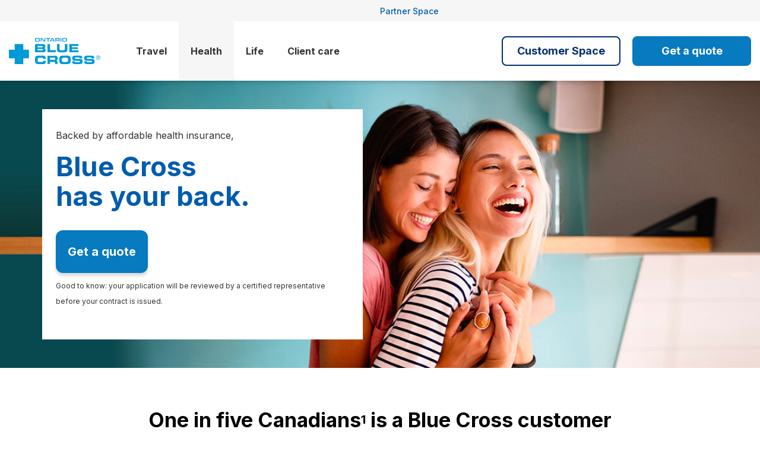

--- FILE ---
content_type: text/html;charset=UTF-8
request_url: https://on.bluecross.ca/health-insurance;jsessionid=CB4A14BD67A14DC8882EAFAF0CD787C2
body_size: 7854
content:
<!DOCTYPE html>
<html lang="en">
<head>

        <!-- Didomi CMP -->
        <script type="text/javascript">window.gdprAppliesGlobally=false;(function(){function n(e){if(!window.frames[e]){if(document.body&&document.body.firstChild){var t=document.body;var r=document.createElement("iframe");r.style.display="none";r.name=e;r.title=e;t.insertBefore(r,t.firstChild)}else{setTimeout(function(){n(e)},5)}}}function e(r,i,o,c,s){function e(e,t,r,n){if(typeof r!=="function"){return}if(!window[i]){window[i]=[]}var a=false;if(s){a=s(e,n,r)}if(!a){window[i].push({command:e,version:t,callback:r,parameter:n})}}e.stub=true;e.stubVersion=2;function t(n){if(!window[r]||window[r].stub!==true){return}if(!n.data){return}var a=typeof n.data==="string";var e;try{e=a?JSON.parse(n.data):n.data}catch(t){return}if(e[o]){var i=e[o];window[r](i.command,i.version,function(e,t){var r={};r[c]={returnValue:e,success:t,callId:i.callId};n.source.postMessage(a?JSON.stringify(r):r,"*")},i.parameter)}}if(typeof window[r]!=="function"){window[r]=e;if(window.addEventListener){window.addEventListener("message",t,false)}else{window.attachEvent("onmessage",t)}}}e("__tcfapi","__tcfapiBuffer","__tcfapiCall","__tcfapiReturn");n("__tcfapiLocator");(function(e,t){var r=document.createElement("link");r.rel="preconnect";r.as="script";var n=document.createElement("link");n.rel="dns-prefetch";n.as="script";var a=document.createElement("link");a.rel="preload";a.as="script";var i=document.createElement("script");i.id="spcloader";i.type="text/javascript";i["async"]=true;i.charset="utf-8";var o="https://sdk.privacy-center.org/"+e+"/loader.js?target_type=notice&target="+t;r.href="https://sdk.privacy-center.org/";n.href="https://sdk.privacy-center.org/";a.href=o;i.src=o;var c=document.getElementsByTagName("script")[0];c.parentNode.insertBefore(r,c);c.parentNode.insertBefore(n,c);c.parentNode.insertBefore(a,c);c.parentNode.insertBefore(i,c)})("1580d241-d244-4274-981d-a7f26466701e","pq2gDV6b")})();</script>
        <script type="text/javascript">
            window.didomiConfig = {
                languages: {
                    enabled: ['en'], // List of languages that visitors can use (must be a subset of the languages that we support)
                    default: 'en' // Default language to use if the visitor uses a language that is not enabled
                }
            };
        </script>

    
    <title>Health Insurance - Personal Insurance - Ontario Blue Cross</title>
        <meta name="description" content="Get flexible and tailored health insurance plans with Ontario Blue Cross. Choose from a wide range of options that suit your budget and needs."/>
        <meta name="og:title" content="Health Insurance - Personal Insurance - Ontario Blue Cross"/>

    <meta name="viewport" content="width=device-width, initial-scale=1.0">

    <link rel="shortcut icon" href="/.resources/croixbleue-lm/webresources/favicon.png" type="image/png"> 

    <meta http-equiv="content-type" content="text/html; charset=UTF-8; application/pdf">
    <!-- Insertion des styles definis dans themes Magnolia -->
        <link rel="stylesheet" href="/.resources/croixbleue-lm/webresources/index~2025-12-16-15-04-17-504~cache.css" media="all" />

    <!-- Material Icons -->
    <link rel="stylesheet" href="https://fonts.googleapis.com/css2?family=Material+Symbols+Rounded:opsz,wght,FILL,GRAD@20..48,100..700,0..1,-50..200" />

    <!-- Google Analytics  -->

        <!-- DataLayer -->
        <script>
            window.dataLayer = window.dataLayer || [];
            dataLayer = [{
                'pageName': 'health_insurance',
                'contentGroup': 'health_insurance', 
                'productType': 'health', 
                'pageLanguage': 'en',
                'province': 'on'
            }];

            // send event to Google Tag Manager
            function sendGAEvent(event, name, type, position) {
                dataLayer.push({
                    'event': event,
                    'eventName': name,
                    'eventType': type,
                    'eventPosition': position
                });
            }
        </script>
        <!-- End DataLayer -->

        <!-- Google Tag Manager --> 
        <script>(function(w,d,s,l,i){w[l]=w[l]||[];w[l].push({'gtm.start': new Date().getTime(),event:'gtm.js'});var f=d.getElementsByTagName(s)[0], j=d.createElement(s),dl=l!='dataLayer'?'&l='+l:'';j.async=true;j.src= 'https://www.googletagmanager.com/gtm.js?id='+i+dl;f.parentNode.insertBefore(j,f); })(window,document,'script','dataLayer','GTM-5RQWKXK');</script> 
        <!-- End Google Tag Manager -->
        
    
    <!-- IE Warning Script -->
    <script type='text/javascript'>
        window.addEventListener('DOMContentLoaded', function() {
            function isItIE() {
                user_agent = navigator.userAgent;
                var is_it_ie = user_agent.indexOf("MSIE ") > -1 || user_agent.indexOf("Trident/") > -1;
                return is_it_ie; 
            }
            if (isItIE()){
                console.log('It is Internet Explorer');
                var documentBody = document.body;
                documentBody.classList.add('ie');
                var ieWarningContainer = document.createElement('div');
                ieWarningContainer.setAttribute('id', 'ieWarning');
                
                    var ieWarningContent = '<p>Your browser is obsolete. Please use a more recent browser like Google Chrome, Mozilla Firefox or Microsoft Edge.</p>';
                
                ieWarningContainer.innerHTML = ieWarningContent;
                documentBody.insertBefore(ieWarningContainer, documentBody.childNodes[0]);
            }
        }); 
    </script>
    <!-- END IE Warning Script -->

        <link href="https://on.bluecross.ca/health-insurance" rel="canonical">
    
        <!-- Userway Accessibility -->
        <script src="https://cdn.userway.org/widget.js" data-account="qRwGJdCKaE"></script>
    
    <style>body > div:first-child {display: block !important;}</style>

</head>
<body class="default-theme " id="top">
    <script>
        var contextPath = "";
        var siteName = "bluecross-on";
        var lang = "en"
    </script>
        <!-- Google Tag Manager (noscript) -->
        <noscript><iframe src="https://www.googletagmanager.com/ns.html?id=GTM-5RQWKXK" height="0" width="0" style="display:none;visibility:hidden"></iframe></noscript>
        <!-- End Google Tag Manager (noscript) -->

    <div id="page-content-wrapper">
        <header>

<div id="main-header" class="main-header">
    <div class="header-wrapper">
        <div class="desktop-nav">
                <div class="secondary-menu-wrapper">
                    <div class="header-container">

                        <div class="accessibility-links">
                            <a href="#main-area" class="skip-link">Skip to main content</a>
                        </div>

<div class="second-menu">
            <ul>

                <li class=" link-emphasize ">
                    <a href="https://canassurance.my.site.com/partners/" target="_blank">
                        Partner Space
                    </a>
                </li>
        </ul>
</div>                    </div>
                </div>
            <div class="header-container">
                        <div class="header-logo">
                                <a href="https://on.bluecross.ca" tabindex="-1">
                                <img src="/dam/jcr:aaf42869-ff8c-42ab-b05a-3e7d06da26a9/BlueCrossON.svg" alt="Logo - Blue Cross">
                                </a>
                        </div>
                <div class="navigation-wrapper">
                    <div class="desktop-nav">
<nav id="navigation">
        <ul class="accessible-nav">
                
                


                <li class="has-submenu " aria-haspopup="true">
                    <div class="mobile">
                            <button class="first-level-button" aria-expanded="false" aria-controls="multiLinkFirstLlvl0">
                                Travel
                                <span class="material-symbols-rounded expand-icon-open mobile-only">
                                    expand_more
                                </span>
                                <span class="material-symbols-rounded expand-icon-close mobile-only">
                                    expand_less
                                </span>
                            </button>                                
                    </div>

                    <div class="mega-menu sub-menu-content">
                        <div class="header-container">
                                    <div class="menu-col featured">
                                        <div class="col-content">
                                                <div class="menu-col-title">
                                                    <span>Our products</span>
                                                </div>

                                            <ul>


                                                            <li class="second-level-component">












<div class="product-card-wrapper">
        <a href="/travel-insurance/canadian-residents" target="_self" class="product-card-link">

        <div class="product-card small   rounded-border with-bg-color">
            <div class="img"  >
                <img src="/dam/jcr:4d0a583d-5979-4d75-aa50-6d5c488f20c1/residents-square-64.png" alt="single trip type">
            </div>

            <div class="content">
                    <span class="title">Insurance for canadian residents</span>
                    <div class="desc">
                        <p>Customizable coverage for canadian travelers</p>

                    </div>

            </div>

                <div class="link-arrow">
                    <span class="material-symbols-rounded">
                        chevron_right
                    </span>
                </div>
        </div>
        </a>
</div>

    














<div class="product-card-wrapper">
        <a href="/travel-insurance/visitors-canada" target="_self" class="product-card-link">

        <div class="product-card small   rounded-border with-bg-color">
            <div class="img"  >
                <img src="/dam/jcr:ff965c8e-346f-403c-b38c-419b35d112f2/visiteurs-square-64.png" alt="visitors to Canada icon">
            </div>

            <div class="content">
                    <span class="title">Insurance for Visitors to Canada</span>
                    <div class="desc">
                        <p>Medical and dental emergency coverage</p>

                    </div>

            </div>

                <div class="link-arrow">
                    <span class="material-symbols-rounded">
                        chevron_right
                    </span>
                </div>
        </div>
        </a>
</div>

    


                                                            </li>



                                                            <li class=" second-level-item">
                                                                <a href="/travel-insurance" target="_self">View All Our Products</a>
                                                                <span class="material-symbols-rounded">
                                                                    chevron_right
                                                                </span>
                                                            </li>




                                            </ul>
                                        </div>
                                    </div>
                                    <div class="menu-col ">
                                        <div class="col-content">
                                                <div class="menu-col-title">
                                                    <span>Explore</span>
                                                </div>

                                            <ul>


                                                            <li class=" second-level-item">
                                                                <a href="/travel-insurance/travel-tips" target="_self">Travel tips</a>
                                                                <span class="material-symbols-rounded">
                                                                    chevron_right
                                                                </span>
                                                            </li>




                                                            <li class=" second-level-item">
                                                                <a href="/frequently-asked-questions" target="_self">Frequently asked questions</a>
                                                                <span class="material-symbols-rounded">
                                                                    chevron_right
                                                                </span>
                                                            </li>




                                                            <li class=" second-level-item">
                                                                <a href="/travel-insurance/snowbirds" target="_self">Insurance for Snowbirds</a>
                                                                <span class="material-symbols-rounded">
                                                                    chevron_right
                                                                </span>
                                                            </li>




                                            </ul>
                                        </div>
                                    </div>
                                    <div class="menu-col ">
                                        <div class="col-content">
                                                <div class="menu-col-title">
                                                    <span>Existing client?</span>
                                                </div>

                                            <ul>


                                                            <li class=" second-level-item">
                                                                <a href="/travel-insurance/travel-assistance" target="_self">Blue Cross Travel Assistance</a>
                                                                <span class="material-symbols-rounded">
                                                                    chevron_right
                                                                </span>
                                                            </li>




                                                            <li class=" second-level-item">
                                                                <a href="/travel-insurance/claims" target="_self">File a travel claim</a>
                                                                <span class="material-symbols-rounded">
                                                                    chevron_right
                                                                </span>
                                                            </li>




                                                            <li class=" second-level-item">
                                                                <a href="/travel-insurance/flight-delay-service" target="_self">Flight Delay Service</a>
                                                                <span class="material-symbols-rounded">
                                                                    chevron_right
                                                                </span>
                                                            </li>




                                                            <li class=" second-level-item">
                                                                <a href="https://travelquote.on.bluecross.ca/contract-renewal" target="_blank">Renew my Multi-Trip Annual Insurance</a>
                                                                <span class="material-symbols-rounded">
                                                                    chevron_right
                                                                </span>
                                                            </li>




                                                            <li class=" second-level-item">
                                                                <a href="/travel-insurance/customer-space" target="_self">Customer Space</a>
                                                                <span class="material-symbols-rounded">
                                                                    chevron_right
                                                                </span>
                                                            </li>




                                            </ul>
                                        </div>
                                    </div>
                        </div>
                    </div>
                    
                </li>
                
                


                <li class="has-submenu active" aria-haspopup="true">
                    <div class="mobile">
                            <button class="first-level-button" aria-expanded="false" aria-controls="multiLinkFirstLlvl1">
                                Health
                                <span class="material-symbols-rounded expand-icon-open mobile-only">
                                    expand_more
                                </span>
                                <span class="material-symbols-rounded expand-icon-close mobile-only">
                                    expand_less
                                </span>
                            </button>                                
                    </div>

                    <div class="mega-menu sub-menu-content">
                        <div class="header-container">
                                    <div class="menu-col ">
                                        <div class="col-content">
                                                <div class="menu-col-title">
                                                    <span>Explore</span>
                                                </div>

                                            <ul>


                                                            <li class="active second-level-item">
                                                                <a href="/health-insurance" target="_self">Coverages overview</a>
                                                                <span class="material-symbols-rounded">
                                                                    chevron_right
                                                                </span>
                                                            </li>




                                                            <li class=" second-level-item">
                                                                <a href="/health-insurance/virtual-health-care" target="_self">Virtual health care</a>
                                                                <span class="material-symbols-rounded">
                                                                    chevron_right
                                                                </span>
                                                            </li>




                                                            <li class=" second-level-item">
                                                                <a href="/health-insurance/health-tips" target="_self">Health tips</a>
                                                                <span class="material-symbols-rounded">
                                                                    chevron_right
                                                                </span>
                                                            </li>




                                                            <li class=" second-level-item">
                                                                <a href="/health-insurance/assistance-program" target="_self">Assistance Program</a>
                                                                <span class="material-symbols-rounded">
                                                                    chevron_right
                                                                </span>
                                                            </li>




                                            </ul>
                                        </div>
                                    </div>
                                    <div class="menu-col ">
                                        <div class="col-content">
                                                <div class="menu-col-title">
                                                    <span>Existing client?</span>
                                                </div>

                                            <ul>


                                                            <li class=" second-level-item">
                                                                <a href="/client-care/previous-member-services" target="_self">File a health claim</a>
                                                                <span class="material-symbols-rounded">
                                                                    chevron_right
                                                                </span>
                                                            </li>




                                                            <li class=" second-level-item">
                                                                <a href="/contact-us" target="_self">Change request</a>
                                                                <span class="material-symbols-rounded">
                                                                    chevron_right
                                                                </span>
                                                            </li>




                                            </ul>
                                        </div>
                                    </div>
                        </div>
                    </div>
                    
                </li>
                
                


                <li class=" " aria-haspopup="true">
                    <div class="mobile">
                            <a href="/life-insurance" target="_self" class="first-level-link">
                                Life
                            </a>
                    </div>

                    <div class="mega-menu sub-menu-content">
                        <div class="header-container">
                        </div>
                    </div>
                    
                </li>
                
                


                <li class="has-submenu " aria-haspopup="true">
                    <div class="mobile">
                            <button class="first-level-button" aria-expanded="false" aria-controls="multiLinkFirstLlvl3">
                                Client care
                                <span class="material-symbols-rounded expand-icon-open mobile-only">
                                    expand_more
                                </span>
                                <span class="material-symbols-rounded expand-icon-close mobile-only">
                                    expand_less
                                </span>
                            </button>                                
                    </div>

                    <div class="mega-menu sub-menu-content">
                        <div class="header-container">
                                    <div class="menu-col ">
                                        <div class="col-content">
                                                <div class="menu-col-title">
                                                    <span>Travel</span>
                                                </div>

                                            <ul>


                                                            <li class=" second-level-item">
                                                                <a href="/travel-insurance/travel-assistance" target="_self">Travel assistance</a>
                                                                <span class="material-symbols-rounded">
                                                                    chevron_right
                                                                </span>
                                                            </li>




                                                            <li class=" second-level-item">
                                                                <a href="https://travelquote.on.bluecross.ca/contract-renewal" target="_blank">Renew my Annual insurance</a>
                                                                <span class="material-symbols-rounded">
                                                                    chevron_right
                                                                </span>
                                                            </li>




                                                            <li class=" second-level-item">
                                                                <a href="/travel-insurance/claims" target="_self">File a travel claim</a>
                                                                <span class="material-symbols-rounded">
                                                                    chevron_right
                                                                </span>
                                                            </li>




                                                            <li class=" second-level-item">
                                                                <a href="/travel-insurance/customer-space" target="_self">Customer Space</a>
                                                                <span class="material-symbols-rounded">
                                                                    chevron_right
                                                                </span>
                                                            </li>




                                            </ul>
                                        </div>
                                    </div>
                                    <div class="menu-col ">
                                        <div class="col-content">
                                                <div class="menu-col-title">
                                                    <span>Health</span>
                                                </div>

                                            <ul>


                                                            <li class=" second-level-item">
                                                                <a href="/client-care/previous-member-services" target="_self">File a health claim</a>
                                                                <span class="material-symbols-rounded">
                                                                    chevron_right
                                                                </span>
                                                            </li>




                                                            <li class=" second-level-item">
                                                                <a href="/contact-us" target="_self">Change request</a>
                                                                <span class="material-symbols-rounded">
                                                                    chevron_right
                                                                </span>
                                                            </li>




                                            </ul>
                                        </div>
                                    </div>
                                    <div class="menu-col ">
                                        <div class="col-content">
                                                <div class="menu-col-title">
                                                    <span>Contact us</span>
                                                </div>

                                            <ul>


                                                            <li class=" second-level-item">
                                                                <a href="/contact-us" target="_self">Phone numbers</a>
                                                                <span class="material-symbols-rounded">
                                                                    chevron_right
                                                                </span>
                                                            </li>




                                                            <li class=" second-level-item">
                                                                <a href="/depot" target="_self">Filing of documents</a>
                                                                <span class="material-symbols-rounded">
                                                                    chevron_right
                                                                </span>
                                                            </li>




                                            </ul>
                                        </div>
                                    </div>
                                    <div class="menu-col ">
                                        <div class="col-content">
                                                <div class="menu-col-title">
                                                    <span>Quick links</span>
                                                </div>

                                            <ul>


                                                            <li class=" second-level-item">
                                                                <a href="/client-care" target="_self">Compliments and complaints</a>
                                                                <span class="material-symbols-rounded">
                                                                    chevron_right
                                                                </span>
                                                            </li>




                                            </ul>
                                        </div>
                                    </div>
                        </div>
                    </div>
                    
                </li>
        </ul>
</nav>                    </div>
                </div>


<div class="menu-extras">
    <div class="search-and-phone">
    </div>
        <div class="cta-menu2 cta-menu2-desktop">
            <div class="cta-menu2-shadow">
                <button class="cta-menu2-btn">
                    Customer Space <span class="arrow-down">▼</span> <span class="arrow-up">▲</span>
                </button>
                <div class="cta-menu2-dropdown">
                        <ul>


                                <li class="">
                                    <a href="https://mytrip.bluecross.ca/redirect-login" target="_self" rel="nofollow">Login</a>
                                </li>


                                <li class="">
                                    <a href="https://mytrip.bluecross.ca/login" target="_blank" rel="nofollow">Create an account</a>
                                </li>
                        </ul>
                </div>
            </div>
        </div>
        <div class="cta-menu cta-menu-desktop">
            <div class="cta-menu-shadow">
                <button class="cta-menu-btn">
                    Get a quote <span class="arrow-down">▼</span> <span class="arrow-up">▲</span>
                </button>
                <div class="cta-menu-dropdown">
                        <ul>


                                <li class="">
                                    <a href="https://travelquote.on.bluecross.ca/" target="_self" >Travel Insurance</a>
                                </li>


                                <li class="">
                                    <a href="https://apply.bluecrosshealth.ca/elements/quotes/new/module-selection?lang=en&amp;salesRegion=Ontario" target="_self" >Health Insurance</a>
                                </li>


                                <li class="">
                                    <a href="https://life.bluecross.ca/life/life/intent?utm_source=ontario_blue_cross&amp;utm_medium=direct_link&amp;utm_campaign=life_insurance_landing_page&amp;utm_content=english" target="_self" >Life Insurance</a>
                                </li>
                        </ul>
                </div>
            </div>
        </div>
</div>            </div>
            
        </div>
<div class="mobile-nav">
    <div class="mobile-header">
                <div class="mobile-logo">
                        <a href="https://on.bluecross.ca" tabindex="-1">
                        <img src="/dam/jcr:aaf42869-ff8c-42ab-b05a-3e7d06da26a9/BlueCrossON.svg" alt="Ontario Blue Cross logo">
                        </a>
                </div>
        <div class="mobile-header-buttons">


                <a class="menu-toggle" id="mobile-menu-open" role="button">
                    <span class="material-symbols-rounded">
                        menu
                    </span>
                </a>
        </div>
    </div>

    <div class="mobile-panel" id="mobile-panel">
        <div class="mobile-panel-inner">
            <div class="mobile-panel-top">
                <ul>
                </ul>
                <a class="mobile-menu-close" id="mobile-menu-close" aria-label="Close Menu" role="button">
                    <span class="material-symbols-rounded">
                    close
                    </span>
                </a>
            </div>

            
            <nav id="mobile-navigation">
            </nav>
                <div class="cta-menu2 cta-menu2-desktop">
                    <div class="cta-menu2-shadow">
                        <button class="cta-menu2-btn">
                            Customer Space <span class="arrow-down">▼</span> <span class="arrow-up">▲</span>
                        </button>
                        <div class="cta-menu2-dropdown">
                                <ul>
        
        
                                        <li class="">
                                            <a href="https://mytrip.bluecross.ca/redirect-login" target="_self" rel="nofollow">Login</a>
                                        </li>
        
        
                                        <li class="">
                                            <a href="https://mytrip.bluecross.ca/login" target="_blank" rel="nofollow">Create an account</a>
                                        </li>
                                </ul>
                        </div>
                    </div>
                </div>

                <div class="cta-menu-wrapper">
                    <div class="cta-menu">
                        <div class="cta-menu-shadow">
                            <button class="cta-menu-btn">
                                Get a quote <span class="arrow-down">▼</span> <span class="arrow-up">▲</span>
                            </button>
                            <div class="cta-menu-dropdown">
                                    <ul>


                                            <li class="">
                                                <a href="https://travelquote.on.bluecross.ca/" target="_self">Travel Insurance</a>
                                            </li>


                                            <li class="">
                                                <a href="https://apply.bluecrosshealth.ca/elements/quotes/new/module-selection?lang=en&amp;salesRegion=Ontario" target="_self">Health Insurance</a>
                                            </li>


                                            <li class="">
                                                <a href="https://life.bluecross.ca/life/life/intent?utm_source=ontario_blue_cross&amp;utm_medium=direct_link&amp;utm_campaign=life_insurance_landing_page&amp;utm_content=english" target="_self">Life Insurance</a>
                                            </li>
                                    </ul>
                            </div>
                        </div>
                    </div>
                </div>


                <div class="second-menu">
                    <ul>
                                <li class=" link-emphasize">
                                    <a href="https://canassurance.my.site.com/partners/" target="_blank">Partner Space</a>
                                    <span class="material-symbols-rounded">
                                        chevron_right
                                    </span>
                                </li>
                    </ul>
                </div>
        </div>
    </div>
</div>
    </div>    
</div>
        </header>

        
        <div class="page-content">
                <main id="main-area">
<div class="content-area content-page splash-container" style="background-image: url('/dam/jcr:b3320596-0980-4b9d-a1aa-380a4e2b49d6/ImageHero_sante_1440x449.jpg">
    <div class="container">
        <div class="content-section ">
            <div class="column-container">
                <div class="wrapper">
                    <div class="flex-container px-0">
                        <div class="flex-item flex-12">
							<div class="splash">
								<section>


















    <div class="content-area content-page bg-white   m-2-x m-4-y   " style="">
        <div class="container ">
            <div  class="content-section ">
                <div class="column-container">
                    <div class="wrapper">
                        <div class="flex-container px-0   ">
                                    <div class="flex-item flex-12">




<div class="text-block with-color bg-white ">
        <div class="rich-title">
            <p>Backed by affordable health insurance,</p>

<h1 class="h1-line-height"><strong><span class="span-blue">Blue Cross<br />
has your back.</span></strong></h1>

        </div>
</div>






    <div class="cta-container   m-4-t ">
        <a href="https://apply.bluecrosshealth.ca/elements/quotes/new/module-selection?lang=en&amp;salesRegion=Ontario" target="_self" class="btn style-1 " onclick="sendGAEvent('click', 'Use our handy plan finder', 'button', 'hero');">
            
                <span class="label">
                    Get a quote
                </span>
            
        </a>
    </div>




<div class="text-block with-color bg-white p-2-t ">

        <div class="rich_text">
            <p><span class="small">Good to know: your application will be reviewed by a certified representative before your contract is issued.</span></p>

        </div>
</div>                                    </div>
                        </div>
                    </div>
                </div>
            </div>
        </div>
    </div>

								</section>
							</div>
                        </div>
                    </div>
                </div>
            </div>
        </div>
    </div>
</div>
<div id="start"></div>

















    <div class="content-area content-page bg-white   m-5-t   " style="">
        <div class="container ">
            <div  class="content-section ">
                <div class="column-container">
                    <div class="wrapper">
                            <div class="rich-title">
                                <h2 style="text-align:center"><strong>One in five Canadians<sup>1</sup> is a Blue Cross customer</strong></h2>

                            </div>
                        <div class="flex-container px-3 align-center  ">
                                    <div class="flex-item flex-6">
<hr>



<div class="text-block with-color bg-light-blue p-3-a checklist-style">
        <div class="rich-title">
            <h3><span class="span-blue">What does it cover?</span></h3>

        </div>

        <div class="rich_text">
            <ul>
	<li>Prescription drugs</li>
	<li>Dental care</li>
	<li>Vision care, including eye exams</li>
</ul>

<ul>
	<li><a href="https://www.bluecrosshealth.ca/on/product-listing/complete-health#coverages">See all benefits and compare our plans...</a></li>
</ul>

        </div>
</div>                                    </div>
                                    <div class="flex-item flex-6">
<hr>



<div class="text-block with-color bg-white p-3-a checklist-style">
        <div class="rich-title">
            <h3><span class="span-blue">Why do I need it?</span></h3>

        </div>

        <div class="rich_text">
            <ul>
	<li>You don&#39;t have group insurance</li>
	<li>The costs of drugs and medical care are rising</li>
	<li><a href="https://on.bluecross.ca/health-insurance/health-tips/experts-tips-optimal-health-coverage-ontario">Learn more...</a></li>
</ul>

        </div>
</div>                                    </div>
                        </div>
                    </div>
                </div>
            </div>
        </div>
    </div>



















    <div class="content-area content-page bg-white   m-5-y   " style="">
        <div class="container container-large">
            <div  class="content-section ">
                <div class="column-container">
                    <div class="wrapper">
                            <div class="rich-title">
                                <h2 style="text-align:center"><strong>Flexible Blue Cross Health</strong><sup>&reg;</sup> <strong>Solutions</strong></h2>

                            </div>
                        <div class="flex-container px-5   ">
                                    <div class="flex-item flex-4">
<hr>





        
        <a class="component-img-link align-center hover-effect" href="https://www.bluecrosshealth.ca/on/product-listing/complete-health" target="_blank">
            <img class="component-img width-70 mobile-width-50 align-center" src="/dam/jcr:01f923c1-b832-40d2-860b-b03f4c2bf81f/complete-health.jpg" alt="Mother and daughter holding a glass of milk in their hand"/>
        </a>




<div class="text-block with-color bg-white m-3-t ">
        <div class="rich-title">
            <h3 style="text-align:center"><span class="span-blue">Complete Health</span></h3>

        </div>

        <div class="rich_text">
            <p style="text-align:center"><em>Our most popular plan</em>. Get flexible coverage <strong>easily tailored</strong> to fit your budget and needs.</p>

        </div>
</div>






    <div class="cta-container alignement-center  p-3-y mobile-centered">
        <a href="https://www.bluecrosshealth.ca/on/product-listing/complete-health" target="_blank" class="btn style-1 ">
            
                <span class="label">
                    Find out more
                </span>
            
        </a>
    </div>
                                    </div>
                                    <div class="flex-item flex-4">
<hr>





        
        <a class="component-img-link align-center hover-effect" href="https://www.bluecrosshealth.ca/on/product-listing/guaranteed-acceptance" target="_blank">
            <img class="component-img width-70 mobile-width-50 align-center" src="/dam/jcr:1835af9a-d407-4515-838c-6de75d55eb54/garanteed-acceptance.jpg" alt="An asian couple looking at their laptop"/>
        </a>




<div class="text-block with-color bg-white m-3-t ">
        <div class="rich-title">
            <h3 style="text-align:center"><span class="span-blue">Guaranteed Acceptance</span></h3>

        </div>

        <div class="rich_text">
            <p style="text-align:center">This basic insurance requires <strong>no medical questions</strong> and covers pre-existing conditions.</p>

        </div>
</div>






    <div class="cta-container alignement-center  p-3-y mobile-centered">
        <a href="https://www.bluecrosshealth.ca/on/product-listing/guaranteed-acceptance" target="_blank" class="btn style-1 ">
            
                <span class="label">
                    Find out more
                </span>
            
        </a>
    </div>
                                    </div>
                                    <div class="flex-item flex-4">
<hr>





        
        <a class="component-img-link align-center hover-effect" href="https://www.bluecrosshealth.ca/on/product-listing/retiree-plan" target="_blank">
            <img class="component-img width-70 mobile-width-50 align-center" src="/dam/jcr:04f240e6-beb6-492a-8d86-108d7546750a/Retraites.jpg" alt=""/>
        </a>




<div class="text-block with-color bg-white m-3-t ">
        <div class="rich-title">
            <h3 style="text-align:center"><span class="span-blue">Retiree Plan</span></h3>

        </div>

        <div class="rich_text">
            <p style="text-align:center">A simple solution to help you prepare for and fully enjoy the next chapter of your life after your group insurance ends.</p>

        </div>
</div>






    <div class="cta-container alignement-center  p-3-y mobile-centered">
        <a href="https://www.bluecrosshealth.ca/on/product-listing/retiree-plan" target="_blank" class="btn style-1 ">
            
                <span class="label">
                    Find out more
                </span>
            
        </a>
    </div>
                                    </div>
                        </div>
                    </div>
                </div>
            </div>
        </div>
    </div>



















    <div class="content-area content-page bg-white   m-5-t   " style="">
        <div class="container ">
            <div  class="content-section ">
                <div class="column-container">
                    <div class="wrapper">
                            <div class="rich-title">
                                <h2 style="text-align:center"><strong>Simplify your health insurance journey, no complications needed.</strong></h2>

                            </div>
                        <div class="flex-container px-3   ">
                                    <div class="flex-item flex-4">
<hr>





        
        <img class="component-img width-70 mobile-width-50 align-center" src="/dam/jcr:1d38e440-5120-4504-81f9-cfb018834c26/PlanOnline.jpg" alt="call"/>




<div class="text-block with-color bg-white m-3-t checklist-style">
        <div class="rich-title">
            <h3 style="text-align:center">Find plan for you</h3>

        </div>

        <div class="rich_text">
            <ul>
	<li><a href="https://apply.bluecrosshealth.ca/elements/quotes/new/module-selection?lang=en&amp;salesRegion=Ontario">Online</a></li>
	<li><a href="https://on.bluecross.ca/contact-us">By phone</a>&nbsp;with one of our highly qualified agents</li>
</ul>

        </div>
</div>                                    </div>
                                    <div class="flex-item flex-4">
<hr>





        
        <img class="component-img width-70 mobile-width-50 align-center" src="/dam/jcr:20c7cade-812e-4423-98d6-c96634560483/NoMedical.jpg" alt="worker"/>




<div class="text-block with-color bg-white m-3-t checklist-style">
        <div class="rich-title">
            <h3 style="text-align:center">No medical</h3>

        </div>

        <div class="rich_text">
            <ul>
	<li>Simple sign-up!</li>
	<li>Available up to age 74</li>
</ul>

        </div>
</div>                                    </div>
                                    <div class="flex-item flex-4">
<hr>





        
        <img class="component-img width-70 mobile-width-50 align-center" src="/dam/jcr:8eb3b78d-3e3b-492b-8046-a03c951dc47e/ComprehensiveCoverage.jpg" alt="family"/>




<div class="text-block with-color bg-white m-3-t checklist-style">
        <div class="rich-title">
            <h3 style="text-align:center">Comprehensive coverage</h3>

        </div>

        <div class="rich_text">
            <ul>
	<li>Prescription drugs</li>
	<li>Visits to the dentist</li>
	<li>Eye exams</li>
	<li>Paramedical services</li>
</ul>

        </div>
</div>                                    </div>
                        </div>
                    </div>
                </div>
            </div>
        </div>
    </div>



















    <div class="content-area content-page bg-white   p-5-b   " style="">
        <div class="container ">
            <div  class="content-section ">
                <div class="column-container">
                    <div class="wrapper">
                        <div class="flex-container px-0   ">
                                    <div class="flex-item flex-12">







    <div class="cta-container alignement-center  m-3-a ">
        <a href="https://apply.bluecrosshealth.ca/elements/quotes/new/module-selection?lang=en&amp;salesRegion=Ontario" target="_self" class="btn style-1 ">
            
                <span class="label">
                    Get a quote
                </span>
            
        </a>
    </div>
                                    </div>
                        </div>
                    </div>
                </div>
            </div>
        </div>
    </div>



















    <div class="content-area content-page bg-light-gray   p-5-y   " style="">
        <div class="container ">
            <div  class="content-section ">
                <div class="column-container">
                    <div class="wrapper">
                        <div class="flex-container px-0   ">
                                    <div class="flex-item flex-6">




<div class="text-block  ">
        <div class="rich-title">
            <h2><strong>Insurance with Exclusive Benefits</strong></h2>

<p><strong>Experience the confidence of our health insurance products.</strong></p>

        </div>

        <div class="rich_text">
            <ul>
	<li>Customized coverage designed for your needs</li>
	<li>Special discounts and savings through the Blue Advantage<sup>&reg;</sup> discount program</li>
</ul>

        </div>
</div>






    <div class="cta-container alignement-left  m-3-y ">
        <a href="https://apply.bluecrosshealth.ca/elements/quotes/new/module-selection?lang=en&amp;salesRegion=Ontario" target="_self" class="btn style-1 ">
            
                <span class="label">
                    Find your plan
                </span>
            
        </a>
    </div>
                                    </div>
                                    <div class="flex-item flex-6">






        
        <img class="component-img width-70 mobile-width-50 align-right" src="/dam/jcr:f63512b3-a2d0-4b1b-bcc2-49146308b8ed/woman.jpg" alt="woman"/>
                                    </div>
                        </div>
                    </div>
                </div>
            </div>
        </div>
    </div>



















    <div class="content-area content-page bg-white   m-4-t p-4-b   " style="">
        <div class="container ">
            <div  class="content-section ">
                <div class="column-container">
                    <div class="wrapper">
                            <div class="rich-title">
                                <h2 style="text-align:center"><strong>Our Blog Posts</strong></h2>

                            </div>
                        <div class="flex-container px-0   ">
                                    <div class="flex-item flex-12">

<section class="link-list-wrapper">	
		<ul class="link-list">
				<li class="link-list-item">
					<a href="/health-insurance/health-tips/blue-cross-health-benefits" target="_self">
						5 Reasons to Choose Blue Cross Health Insurance
					</a>
				</li>
				<li class="link-list-item">
					<a href="/health-insurance/health-tips/group-or-individual-health-insurance" target="_self">
						Understanding OHIP, Group Plans, and Individual Coverage
					</a>
				</li>
				<li class="link-list-item">
					<a href="/health-insurance/health-tips/young-adult-health-insurance" target="_self">
						Health Insurance: A Must-Have for Young Adults
					</a>
				</li>
		</ul>
</section>                                    </div>
                        </div>
                    </div>
                </div>
            </div>
        </div>
    </div>



















    <div class="content-area content-page bg-white   m-4-b m-4-t   " style="">
        <div class="container ">
            <div  class="content-section ">
                <div class="column-container">
                    <div class="wrapper">
                            <div class="rich-title">
                                <h1>Frequently asked questions</h1>

                            </div>
                            <div class="section-description">
                                <p>&nbsp;</p>

                            </div>
                        <div class="flex-container px-0   ">
                                    <div class="flex-item flex-12">




<div class="cb-accordion  ">
    <button class="cb-accordion-button" data-tag="1">
        <div class="icon-wrapper">
            <svg class="icon" viewBox="0 0 12 12">
                <use href="#sprite-triangle-right"/>
            </svg>
        </div>
        <div class="label">
            Am I eligible for a Blue Cross health insurance plan?
        </div>
    </button>
    <div class="panel">
        <div class="panel-padding">




<div class="text-block  ">

        <div class="rich_text">
            <p>To apply for a Blue Cross health insurance, you must:</p>

<ul style="margin-left:40px">
	<li>Be a resident of Ontario</li>
	<li>Have a valid OHIP card</li>
	<li>Currently not be hospitalized</li>
	<li>Meet the eligibility criteria for the&nbsp;<a href="/health-insurance/health-insurance-solutions">product</a>&nbsp;you are interested in<br />
	&nbsp;</li>
</ul>

        </div>
</div>        </div>
    </div>
</div>



<div class="cb-accordion  ">
    <button class="cb-accordion-button" data-tag="1">
        <div class="icon-wrapper">
            <svg class="icon" viewBox="0 0 12 12">
                <use href="#sprite-triangle-right"/>
            </svg>
        </div>
        <div class="label">
            I’m healthy. Why would I need health insurance?
        </div>
    </button>
    <div class="panel">
        <div class="panel-padding">




<div class="text-block  ">

        <div class="rich_text">
            <p>Unforeseen illnesses or accidents can happen at any time. Just as you insure your home and vehicle, your health requires protection. Our plans provide a sense of security that can improve your quality of life. They can help pay for expensive health care such as vision care, registered specialists and therapists, and emergency medical care.</p>

<p>Purchasing an Ontario Blue Cross plan automatically grants you access to the members-only discount program and 24/7 virtual health care.</p>

        </div>
</div>        </div>
    </div>
</div>



<div class="cb-accordion  ">
    <button class="cb-accordion-button" data-tag="1">
        <div class="icon-wrapper">
            <svg class="icon" viewBox="0 0 12 12">
                <use href="#sprite-triangle-right"/>
            </svg>
        </div>
        <div class="label">
            Do you have a plan that covers dental only? Or drugs only?
        </div>
    </button>
    <div class="panel">
        <div class="panel-padding">




<div class="text-block  ">

        <div class="rich_text">
            <p>No. Dental and drug coverage is sold only in conjunction with other extended health care benefits.</p>

        </div>
</div>        </div>
    </div>
</div>



<div class="cb-accordion  ">
    <button class="cb-accordion-button" data-tag="1">
        <div class="icon-wrapper">
            <svg class="icon" viewBox="0 0 12 12">
                <use href="#sprite-triangle-right"/>
            </svg>
        </div>
        <div class="label">
            Can I replace my government health insurance plan with a Blue Cross plan?
        </div>
    </button>
    <div class="panel">
        <div class="panel-padding">




<div class="text-block  ">

        <div class="rich_text">
            <p>No. All Blue Cross insurance plans require that you hold a valid provincial health insurance card. Our coverage is available to help you cover expenses beyond those that are covered under your provincial health care plan.</p>

        </div>
</div>        </div>
    </div>
</div>



<div class="cb-accordion  ">
    <button class="cb-accordion-button" data-tag="1">
        <div class="icon-wrapper">
            <svg class="icon" viewBox="0 0 12 12">
                <use href="#sprite-triangle-right"/>
            </svg>
        </div>
        <div class="label">
            What benefits does Blue Cross offer?
        </div>
    </button>
    <div class="panel">
        <div class="panel-padding">




<div class="text-block  ">

        <div class="rich_text">
            <p>Blue Cross offers a wide range of health plans that include extended health care coverage, to which you can add optional benefits, such as hospital, prescription drugs, dental or critical illness coverage. We also offer more specialized plans, such as life insurance.</p>

        </div>
</div>        </div>
    </div>
</div>



<div class="cb-accordion  ">
    <button class="cb-accordion-button" data-tag="1">
        <div class="icon-wrapper">
            <svg class="icon" viewBox="0 0 12 12">
                <use href="#sprite-triangle-right"/>
            </svg>
        </div>
        <div class="label">
            I’m a senior. Do I get a seniors discount?
        </div>
    </button>
    <div class="panel">
        <div class="panel-padding">




<div class="text-block  ">

        <div class="rich_text">
            <p>Since premiums are based on age, and since health care tends to be more expensive as we grow older, discounts are not available on our health insurance plans.</p>

        </div>
</div>        </div>
    </div>
</div>



<div class="cb-accordion  ">
    <button class="cb-accordion-button" data-tag="1">
        <div class="icon-wrapper">
            <svg class="icon" viewBox="0 0 12 12">
                <use href="#sprite-triangle-right"/>
            </svg>
        </div>
        <div class="label">
            Can I pay a higher premium to increase my dental or drug coverage?
        </div>
    </button>
    <div class="panel">
        <div class="panel-padding">




<div class="text-block  ">

        <div class="rich_text">
            <p>Our plans offer a range of amounts for dental and prescription drug coverage. If you already have a plan with us, it may be possible to upgrade your coverage.&nbsp;<a href="/contact-us">Contact us</a>&nbsp;for more information.</p>

        </div>
</div>        </div>
    </div>
</div>



<div class="cb-accordion  ">
    <button class="cb-accordion-button" data-tag="1">
        <div class="icon-wrapper">
            <svg class="icon" viewBox="0 0 12 12">
                <use href="#sprite-triangle-right"/>
            </svg>
        </div>
        <div class="label">
            How long does it take for my coverage to start?
        </div>
    </button>
    <div class="panel">
        <div class="panel-padding">




<div class="text-block  ">

        <div class="rich_text">
            <p>Your coverage will start on the 1<sup>st</sup> of the month with Blue&nbsp;Cross&nbsp;Health. If you were asked for information about your medical history, the selection process may take some time, so your coverage may not start for a few weeks. Some specific benefits may have a waiting period.</p>

        </div>
</div>        </div>
    </div>
</div>



<div class="cb-accordion  ">
    <button class="cb-accordion-button" data-tag="1">
        <div class="icon-wrapper">
            <svg class="icon" viewBox="0 0 12 12">
                <use href="#sprite-triangle-right"/>
            </svg>
        </div>
        <div class="label">
            Is a physical exam necessary for me to apply for coverage?
        </div>
    </button>
    <div class="panel">
        <div class="panel-padding">




<div class="text-block  ">

        <div class="rich_text">
            <p>Blue Cross does not require a physical exam for health insurance coverage. However, depending on the plan you choose, you may be asked for information about your medical history.</p>

        </div>
</div>        </div>
    </div>
</div>



<div class="cb-accordion  ">
    <button class="cb-accordion-button" data-tag="1">
        <div class="icon-wrapper">
            <svg class="icon" viewBox="0 0 12 12">
                <use href="#sprite-triangle-right"/>
            </svg>
        </div>
        <div class="label">
            Do I need to sign a contract?
        </div>
    </button>
    <div class="panel">
        <div class="panel-padding">




<div class="text-block  ">

        <div class="rich_text">
            <p>Blue Cross does not require you to sign a contract for any length of time. However, if you want to cancel your Blue Cross insurance policy, you will need to provide a signed, written request. Some plans may require 30 days&rsquo; notice for a cancellation to be applied.</p>

        </div>
</div>        </div>
    </div>
</div>



<div class="cb-accordion  ">
    <button class="cb-accordion-button" data-tag="1">
        <div class="icon-wrapper">
            <svg class="icon" viewBox="0 0 12 12">
                <use href="#sprite-triangle-right"/>
            </svg>
        </div>
        <div class="label">
            I have a pre-existing condition. Will the drugs I’m already taking be covered under my Blue Cross plan?
        </div>
    </button>
    <div class="panel">
        <div class="panel-padding">




<div class="text-block  ">

        <div class="rich_text">
            <p>Depending on the plan you choose, medications for pre-existing medical conditions may be excluded from coverage. Make sure to check the pre-existing medical conditions clause of the plan you&rsquo;re interested in.</p>

        </div>
</div>        </div>
    </div>
</div>



<div class="cb-accordion  ">
    <button class="cb-accordion-button" data-tag="1">
        <div class="icon-wrapper">
            <svg class="icon" viewBox="0 0 12 12">
                <use href="#sprite-triangle-right"/>
            </svg>
        </div>
        <div class="label">
            Do your dental plans cover braces?
        </div>
    </button>
    <div class="panel">
        <div class="panel-padding">




<div class="text-block  ">

        <div class="rich_text">
            <p>Yes, braces are covered under Blue&nbsp;Cross&nbsp;Health plans.</p>

        </div>
</div>        </div>
    </div>
</div>



<div class="cb-accordion  ">
    <button class="cb-accordion-button" data-tag="1">
        <div class="icon-wrapper">
            <svg class="icon" viewBox="0 0 12 12">
                <use href="#sprite-triangle-right"/>
            </svg>
        </div>
        <div class="label">
            How do I get reimbursed if I have multiple health insurance plans, including Blue Cross Health<sup>®</sup>? 
        </div>
    </button>
    <div class="panel">
        <div class="panel-padding">




<div class="text-block  ">

        <div class="rich_text">
            <p>If you have coverage through more than one health insurance plan, you should first submit your claim to your public or group insurance plan (such as your employer&rsquo;s plan), which acts as the primary payer. Once that claim has been processed, you can submit any remaining eligible expenses to Blue Cross Health&reg; for reimbursement according to your policy terms.</p>

<p>This approach prevents double payments and ensures you are reimbursed up to the actual cost of your eligible expenses without exceeding them.</p>

        </div>
</div>        </div>
    </div>
</div>                                    </div>
                        </div>
                    </div>
                </div>
            </div>
        </div>
    </div>



















    <div class="content-area content-page bg-white     " style="">
        <div class="container ">
            <div  class="content-section ">
                <div class="column-container">
                    <div class="wrapper">
                            <div class="section-description">
                                <p><span style="font-size:12px">1. Information from a study performed by the Canadian Association of Blue Cross Plans.</span></p>

                            </div>
                        <div class="flex-container px-5   ">
                        </div>
                    </div>
                </div>
            </div>
        </div>
    </div>

</main>
        </div>

        <footer>


    <div class="footer-top-bg">
        <div class="container">
            <div class="column-container">
                <div class="links-columns">
                    <div class="flex-container ">
                            <div class="flex-item flex-3">


<a href="/travel-insurance" target="_self">Travel</a>
    <ul>
            <li><a href="/travel-insurance/travel-insurance-solutions" target="_self">Travel insurance solutions</a></li>
            <li><a href="/travel-insurance/emergency-medical-care" target="_self">Emergency Medical Care</a></li>
            <li><a href="/travel-insurance/trip-cancellation-interruption" target="_self">Trip Cancellation and Interruption</a></li>
            <li><a href="/travel-insurance/accidental-death-dismemberment" target="_self">Accidental Death or Dismemberment</a></li>
            <li><a href="/travel-insurance/baggage" target="_self">Baggage</a></li>
            <li><a href="/travel-insurance/advice/travel-insurance" target="_self">Advice</a></li>
            <li><a href="/travel-insurance/advice" target="_self">Travelling in Canada</a></li>
            <li><a href="/travel-insurance/travel-destinations" target="_self">Travel destinations</a></li>
            <li><a href="/travel-insurance/insurance-policies" target="_self">Insurance policies</a></li>
    </ul>


<a href="/health-insurance" target="_self">Health</a>
    <ul>
            <li><a href="/health-insurance/health-insurance-solutions" target="_self">Health insurance solutions</a></li>
            <li><a href="https://www.bluecrosshealth.ca/on" target="_self">Find a plan for you</a></li>
            <li><a href="/life-insurance" target="_self">Life insurance</a></li>
            <li><a href="/health-insurance/assistance-program" target="_self">Assistance Program</a></li>
    </ul>

                            </div>
                            <div class="flex-item flex-3">


<a href="" target="_self">Partner</a>
    <ul>
            <li><a href="https://qc.bluecross.ca/partnerships-travel-expertise" target="_self">Become a Blue Cross partner today</a></li>
            <li><a href="/partner-resources" target="_self">Insurance broker/Travel agent</a></li>
            <li><a href="/advisor-resources" target="_self">Advisor resources</a></li>
            <li><a href="https://canassurance.my.site.com/partners/" target="_self">Partner space</a></li>
    </ul>

                            </div>
                            <div class="flex-item flex-3">


<a href="/client-care" target="_self">Client care</a>
    <ul>
            <li><a href="/client-care##travel-insurance-client-care" target="_self">Travel insurance</a></li>
            <li><a href="/client-care##health-insurance-client-care" target="_self">Health insurance</a></li>
            <li><a href="/frequently-asked-questions" target="_self">FAQ</a></li>
            <li><a href="https://on.bluecross.ca/health-insurance/assistance-program" target="_self">Member programs</a></li>
            <li><a href="/client-care##compliments-complaints" target="_self">Compliments and Complaints</a></li>
            <li><a href="/travel-insurance/travel-tips" target="_self">Travel tips</a></li>
            <li><a href="/health-insurance/health-tips" target="_self">Health tips</a></li>
            <li><a href="/depot" target="_self">Filing of documents</a></li>
            <li><a href="/client-care/disclosure-of-wrongdoing" target="_self">Disclosure of wrongdoing</a></li>
    </ul>

                            </div>
                            <div class="flex-item flex-3">


<a href="/about-us" target="_self">About us</a>
    <ul>
            <li><a href="/about-us/our-history" target="_self">Our history</a></li>
            <li><a href="/about-us/our-community-involvement" target="_self">Our community involvement</a></li>
            <li><a href="/about-us/careers" target="_self">Careers</a></li>
            <li><a href="/about-us/make-a-wish-foundation" target="_self">Make-A-Wish Foundation</a></li>
            <li><a href="/contact-us" target="_self">Contact us</a></li>
            <li><a href="/about-us/the-members-of-the-board-of-directors" target="_self">Members of the board</a></li>
            <li><a href="/about-us/publications" target="_self">Publications</a></li>
            <li><a href="/sitemap" target="_self">Sitemap</a></li>
            <li><a href="/archives" target="_self">Archives</a></li>
    </ul>

                                        <div class="social-media-links">
                                                <span class="social-media-links-column-title">Follow Us</span>
                                                <ul>
                                                                <li>
                                                                    <a href="https://www.facebook.com/OntarioBlueCross" target="_blank" title="Facebook">
                                                                            <img class="copyright-image" src="/dam/jcr:c4ca56a1-a203-41a5-b593-38d95b3752a6/facebook.svg" alt=""/>
                                                                    </a>
                                                                </li>
                                                                <li>
                                                                    <a href="https://www.linkedin.com/company/ontario-blue-cross" target="_blank" title="LinkedIn">
                                                                            <img class="copyright-image" src="/dam/jcr:0c9e835b-45be-489c-812d-f814818db7cd/linkedin.svg" alt=""/>
                                                                    </a>
                                                                </li>
                                                                <li>
                                                                    <a href="https://www.instagram.com/ontariobluecross/" target="_blank" title="Instagram">
                                                                            <img class="copyright-image" src="/dam/jcr:836638a8-5fbf-4de4-8309-1af81bbb4d41/instagram.svg" alt=""/>
                                                                    </a>
                                                                </li>
                                                                <li>
                                                                    <a href="https://www.youtube.com/channel/UCX29iNAGzRap3nV2dTwYhbw" target="_blank" title="Youtube">
                                                                            <img class="copyright-image" src="/dam/jcr:a968ffe2-ea9c-4ff3-a11d-c706ac797bcf/youtube.svg" alt=""/>
                                                                    </a>
                                                                </li>
                                                </ul>
                                        </div>
                            </div>
                    </div>
                </div>
            </div>
        </div>
    </div>
<div class="footer-bottom-bg">
    <div class="container">
        <div class="footer-address">
            Ontario Blue Cross - P.O. BOX 4434, STN A Toronto, Ontario M5W 3Y8
        </div>

            <div class="footer-privacy-links">
                <ul>

                        <li><a href="/privacy-policy" target="_self">Privacy policy</a></li>

                        <li><a href="javascript:Didomi.preferences.show()" target="_self">Consent choices</a></li>

                        <li><a href="/legal-terms-of-use" target="_self">Legal terms of use</a></li>

                        <li><a href="/security" target="_self">Security</a></li>

                        <li><a href="/accessibility" target="_self">Accessibility</a></li>
                </ul>
            </div>

            <div class="footer-copyright">
                <span>Copyright 2007-2025 Blue Cross®. All rights reserved</span>
            </div>

        <div class="footer-richtext"></div>

                <div class="footer-logo">
                        <img class="copyright-image" src="/dam/jcr:4c8aaaed-db0c-466f-87b3-9dcf4c4a94ff/Bleu.svg" alt="Bleu"/>
                </div>
    </div>
</div>                        
        </footer>
        <!-- Insertion des JS definis dans themes Magnolia -->
            <script src="/.resources/croixbleue-lm/webresources/index~2025-12-16-15-04-17-504~cache.js"></script>
    </div>

</body>
</html>

--- FILE ---
content_type: image/svg+xml;charset=UTF-8
request_url: https://on.bluecross.ca/dam/jcr:a968ffe2-ea9c-4ff3-a11d-c706ac797bcf/youtube.svg
body_size: 391
content:
<svg width="32" height="32" viewBox="0 0 32 32" fill="none" xmlns="http://www.w3.org/2000/svg">
<rect width="32" height="32" rx="4" fill="#077AC0"/>
<path d="M20.8044 9.85V15.0667H19.8029V14.4833C19.4168 14.9167 19.0308 15.1333 18.6448 15.1333C18.1753 15.1333 17.9406 14.8222 17.9406 14.2V9.85H18.9421V13.85C18.9421 14.0833 19.0308 14.2 19.2082 14.2C19.3855 14.2 19.5838 14.0667 19.8029 13.8V9.85H20.8044ZM17.0955 11.0667V13.7667C17.0955 14.2333 16.9651 14.5889 16.7043 14.8333C16.4434 15.0778 16.0887 15.2 15.6401 15.2C15.2124 15.2 14.8655 15.0694 14.5994 14.8083C14.3334 14.5472 14.2004 14.1944 14.2004 13.75V11.05C14.2004 10.6167 14.3438 10.2861 14.6307 10.0583C14.9176 9.83056 15.2697 9.71667 15.6871 9.71667C16.0835 9.71667 16.4174 9.83889 16.6886 10.0833C16.9599 10.3278 17.0955 10.6556 17.0955 11.0667ZM16.0783 13.85V11C16.0783 10.8889 16.0313 10.7972 15.9374 10.725C15.8435 10.6528 15.7444 10.6167 15.6401 10.6167C15.5358 10.6167 15.4419 10.6528 15.3584 10.725C15.2749 10.7972 15.2332 10.8889 15.2332 11V13.85C15.2332 14.1389 15.3688 14.2833 15.6401 14.2833C15.9322 14.2833 16.0783 14.1389 16.0783 13.85ZM13.1049 8H14.2473L13.3866 10.75C13.3449 10.8833 13.2927 11.0361 13.2301 11.2083C13.1675 11.3806 13.1127 11.5361 13.0658 11.675C13.0188 11.8139 12.9797 11.9667 12.9484 12.1333V15.0667H11.8216V12.2667C11.8008 12.1333 11.6495 11.6611 11.3678 10.85L10.4758 8H11.6182L12.3381 10.8167H12.4163L13.1049 8ZM22.6667 20.3167C22.6667 20.8611 22.6354 21.6667 22.5728 22.7333C22.5311 23.2889 22.3302 23.7306 21.9703 24.0583C21.6104 24.3861 21.1696 24.5611 20.6479 24.5833C19.6151 24.6389 18.0658 24.6667 16 24.6667C13.9239 24.6667 12.3746 24.6389 11.3522 24.5833C10.8305 24.5611 10.3897 24.3861 10.0298 24.0583C9.66984 23.7306 9.469 23.2889 9.42727 22.7333C9.36467 21.6667 9.33337 20.8611 9.33337 20.3167C9.33337 19.7722 9.36467 18.9667 9.42727 17.9C9.469 17.3444 9.66984 16.9028 10.0298 16.575C10.3897 16.2472 10.8305 16.0722 11.3522 16.05C12.3746 15.9944 13.9239 15.9667 16 15.9667C18.0762 15.9667 19.6255 15.9944 20.6479 16.05C21.1696 16.0722 21.6104 16.2472 21.9703 16.575C22.3302 16.9028 22.5311 17.3444 22.5728 17.9C22.6354 18.9667 22.6667 19.7722 22.6667 20.3167ZM21.5556 21.8333V21.5167H20.7262C20.7262 21.5389 20.7288 21.6111 20.734 21.7333C20.7392 21.8556 20.7392 21.9417 20.734 21.9917C20.7288 22.0417 20.7157 22.1056 20.6949 22.1833C20.674 22.2611 20.6375 22.3167 20.5853 22.35C20.5332 22.3833 20.4601 22.4 20.3662 22.4C20.2619 22.4 20.1811 22.3667 20.1237 22.3C20.0663 22.2333 20.035 22.1667 20.0298 22.1C20.0246 22.0333 20.022 21.9389 20.022 21.8167V21.0167H21.5556V19.95C21.5556 19.5611 21.4565 19.2556 21.2583 19.0333C21.06 18.8111 20.7783 18.7 20.4132 18.7C20.0585 18.7 19.7637 18.8139 19.529 19.0417C19.2943 19.2694 19.1769 19.5722 19.1769 19.95V21.8333C19.1769 22.2333 19.2786 22.5528 19.482 22.7917C19.6855 23.0306 19.975 23.15 20.3506 23.15C21.1539 23.15 21.5556 22.7111 21.5556 21.8333ZM18.5666 22.15V19.8167C18.5666 19.1167 18.3057 18.7667 17.7841 18.7667C17.5233 18.7667 17.2833 18.8944 17.0642 19.15V17.3167H16.2504V23.0333H17.0642V22.7C17.2937 22.9556 17.5493 23.0833 17.831 23.0833C18.3214 23.0833 18.5666 22.7722 18.5666 22.15ZM14.6542 23.0333H15.4523V18.8167H14.6542V22.0167C14.4768 22.2278 14.3151 22.3333 14.1691 22.3333C14.0334 22.3333 13.9656 22.2389 13.9656 22.05V18.8167H13.1518V22.3667C13.1518 22.8556 13.3396 23.1 13.7152 23.1C14.0282 23.1 14.3412 22.9222 14.6542 22.5667V23.0333ZM12.2129 18.15H13.1675V17.3167H10.3662V18.15H11.3052V23.0333H12.2129V18.15ZM20.7262 19.9V20.3667H20.022V19.9C20.022 19.6 20.1419 19.45 20.3819 19.45C20.6114 19.45 20.7262 19.6 20.7262 19.9ZM17.7371 19.85V22.0667C17.7371 22.3 17.6432 22.4167 17.4554 22.4167C17.3094 22.4167 17.179 22.3556 17.0642 22.2333V19.6C17.1685 19.4889 17.2833 19.4333 17.4085 19.4333C17.6276 19.4333 17.7371 19.5722 17.7371 19.85Z" fill="white"/>
</svg>


--- FILE ---
content_type: image/svg+xml;charset=UTF-8
request_url: https://on.bluecross.ca/.resources/croixbleue-lm/webresources/spritemap.svg
body_size: 81683
content:
<svg xmlns="http://www.w3.org/2000/svg"><symbol id="sprite-abonnement" viewBox="0 0 55 50"><title>abonnement</title><path fill-rule="evenodd" clip-rule="evenodd" d="M27.422 4.387a16.264 16.264 0 0122.777.544c6.401 6.549 6.401 17.145 0 23.694L30.532 48.74l-.014.014c-1.688 1.662-4.302 1.662-5.99 0l-.014-.014L4.848 28.626l-.001-.001A17 17 0 010 16.778c0-4.395 1.746-8.69 4.861-11.763C7.871 1.956 12.11.149 16.467.149c4.05 0 7.93 1.475 10.956 4.238zm2.327 3.317l-2.187 2.392-2.315-2.25-.017-.018a12.172 12.172 0 00-8.763-3.679c-3.279 0-6.497 1.373-8.764 3.68l-.011.013-.012.012C5.344 10.153 4 13.416 4 16.778c0 3.355 1.34 6.635 3.705 9.049l.002.001 19.635 20.083c.085.08.15.089.18.089.032 0 .096-.008.181-.089L47.34 25.83c4.881-4.995 4.881-13.108 0-18.102a12.267 12.267 0 00-17.59-.023z"/><path d="M53 22.4c0 .8-.65 1.5-1.484 1.5H37.793c-.557 0-1.02-.3-1.206-.7l-3.338-5.8-4.358 17.5c-.185.7-.742 1.1-1.391 1.1-.65 0-1.206-.4-1.39-1.1l-3.988-13.5-3.616 8.6c-.186.5-.65.8-1.113.9-.557.1-1.02-.2-1.299-.6L11.366 24H3.485C2.649 24 2 23.3 2 22.5S2.65 21 3.484 21h8.623c.464 0 .928.2 1.113.6l3.616 5 4.173-10c.278-.6.835-.9 1.391-.9.65 0 1.113.5 1.298 1.1L27.314 29l3.895-15.7c.186-.6.65-1 1.205-1.1h.186c.464 0 1.02.3 1.206.7l4.729 8.2h12.889c.927-.2 1.576.5 1.576 1.3z"/></symbol><symbol id="sprite-add-file_plain-1" viewBox="0 0 18 22"><title>add-file_plain-1</title><path fill-rule="evenodd" clip-rule="evenodd" d="M11 8h7v11a3 3 0 01-3 3H3a3 3 0 01-3-3V3a3 3 0 013-3h7v7a1 1 0 001 1zM9 19a1 1 0 001-1v-2h2a1 1 0 100-2h-2v-2a1 1 0 10-2 0v2H6a1 1 0 100 2h2v2a1 1 0 001 1z"/><path d="M12 6h5.414L12 .586V6z"/></symbol><symbol id="sprite-add-file_plain" viewBox="0 0 18 22"><title>add-file_plain</title><path d="M12 6h5.414L12 .586V6z"/><path fill-rule="evenodd" clip-rule="evenodd" d="M11 8h7v11a3 3 0 01-3 3H3a3 3 0 01-3-3V3a3 3 0 013-3h7v7a1 1 0 001 1zm1 8a1 1 0 100-2H6a1 1 0 100 2h6z"/></symbol><symbol id="sprite-add-file" viewBox="0 0 18 22"><title>add-file</title><path fill-rule="evenodd" clip-rule="evenodd" d="M11 0a1 1 0 01.707.293l6 6A1 1 0 0118 7v12a3 3 0 01-3 3H3a3 3 0 01-3-3V3a3 3 0 013-3h8zm-.414 2H3a1 1 0 00-1 1v16a1 1 0 001 1h12a1 1 0 001-1V7.414L10.586 2z"/><path fill-rule="evenodd" clip-rule="evenodd" d="M12 6h5a1 1 0 110 2h-6a1 1 0 01-1-1V1a1 1 0 112 0v5zm-2 11a1 1 0 11-2 0v-6a1 1 0 112 0v6z"/><path fill-rule="evenodd" clip-rule="evenodd" d="M6 15a1 1 0 110-2h6a1 1 0 110 2H6z"/></symbol><symbol id="sprite-advisor" viewBox="0 0 61 70"><title>advisor</title><path fill-rule="evenodd" clip-rule="evenodd" d="M8.433 24.428c-.354-.32-.612-.611-.637-.808-.257-1.972-.64-4.955-.218-9.123.678-6.748 4.858-11.01 10.956-11.227C21.74 1.12 26.899 0 30.508 0h1.639C44.53 0 53.502 7.175 56.14 19.192a1.63 1.63 0 01-.544 1.598 1.653 1.653 0 01-1.684.254c-.755-.306-1.683-.547-2.26-.591.02.05.04.114.058.177.544 1.458.91 2.653 1.171 3.798h.564c3.616 0 6.553 2.92 6.553 6.514V34.2c0 3.124-2.226 5.733-5.177 6.361l-.48 2.38c-.614 3.053-2.911 5.426-5.862 6.227-.114.033-.563.949-.721 1.273l-.054.108-1.933 2.69a30.51 30.51 0 01-1.625 1.89l16.191 11.935c.727.536.88 1.556.34 2.278a1.645 1.645 0 01-2.119.45l-.172-.112-16.648-12.272c-3.486 2.9-7.352 4.477-11.23 4.477-4.1 0-7.916-1.741-11.215-4.5L2.614 69.679a1.645 1.645 0 01-2.292-.338 1.622 1.622 0 01.183-2.147l.158-.132 16.225-11.96a31.155 31.155 0 01-1.611-1.868l-1.945-2.693c-1.734-2.674-3.56-6.668-4.546-9.637h-1.12c-3.01 0-6.027-2.181-6.027-5.898v-4.064c0-3.319 2.294-6.514 6.026-6.514h.768zm26.99 26.056h-3.276a1.636 1.636 0 01-1.639-1.628c0-.897.736-1.629 1.639-1.629h3.276c.903 0 1.639.732 1.639 1.629s-.736 1.628-1.639 1.628zm4.556-3.428a4.906 4.906 0 00-4.556-3.086h-3.276c-2.707 0-4.915 2.196-4.915 4.886s2.208 4.886 4.915 4.886h3.276a4.892 4.892 0 004.66-3.417l4.146-.515c-3.935 5.604-8.87 8.817-13.72 8.817-8.29 0-15.387-8.929-18.277-17.952.48-.284.8-.805.8-1.4V26.057c0-.9-.733-1.629-1.638-1.629h-.202c-.034-.358-.086-.758-.145-1.22v-.001a74.167 74.167 0 01-.149-1.204c.346-.108.656-.33.874-.655l2.631-3.962 2.56 1.24C21.627 20.883 33.9 23.53 39.09 23.53h4.193c.909 0 1.638-.73 1.638-1.628 0-.898-.729-1.629-1.638-1.629H39.09c-4.69 0-16.478-2.532-20.695-4.58l-2.56-1.24a3.275 3.275 0 00-1.153-.313 3.285 3.285 0 00-3.02 1.451l-.973 1.467c.024-.7.072-1.445.152-2.235.524-5.198 3.59-8.309 8.23-8.309.351 0 .697-.114.985-.324 2.24-1.674 6.732-2.933 10.451-2.933h1.639c9.944 0 17.125 5.052 20.07 13.976-1.126-.127-2.298.007-3.105.784-.626.59-1.216 1.729-.474 3.739.398 1.07.691 1.959.916 2.799a1.613 1.613 0 00-1.024 1.502v13.028c0 .897.729 1.628 1.638 1.628h1.28l-.32 1.591a4.888 4.888 0 01-4.21 3.886l-6.939.867zm11.828-19.37h1.638c1.805 0 3.276 1.462 3.276 3.256V34.2c0 1.795-1.47 3.257-3.276 3.257h-1.639v-9.77zm-42.052-.002v9.962h-2.09c-1.384 0-2.75-.987-2.75-2.64v-4.064l.008-.243c.1-1.611 1.181-3.014 2.742-3.014h2.09z"/></symbol><symbol id="sprite-arrow1-bottom-left" viewBox="0 0 14 14"><title>arrow1-bottom-left</title><path d="M13.707.293a1 1 0 00-1.414 0L2 10.586V4a1 1 0 00-2 0v9a.997.997 0 00.29.705l.007.006A.996.996 0 001 14h9a1 1 0 100-2H3.414L13.707 1.707a1 1 0 000-1.414z"/></symbol><symbol id="sprite-arrow1-bottom-right" viewBox="0 0 14 14"><title>arrow1-bottom-right</title><path d="M.293.293a1 1 0 000 1.414L10.586 12H4a1 1 0 100 2h9a.997.997 0 001-1V4a1 1 0 10-2 0v6.586L1.707.293a1 1 0 00-1.414 0z"/></symbol><symbol id="sprite-arrow1-bottom" viewBox="0 0 14 18"><title>arrow1-bottom</title><path d="M7 0c-.552 0-1 .398-1 .889v13.697l-4.293-4.293a1 1 0 10-1.414 1.414l6 6a1 1 0 001.414 0l6-6a1 1 0 00-1.414-1.414L8 14.586V.889C8 .398 7.552 0 7 0z"/></symbol><symbol id="sprite-arrow1-left" viewBox="0 0 18 14"><title>arrow1-left</title><path d="M3.414 8l4.293 4.293a1 1 0 11-1.414 1.414l-6-6a1 1 0 010-1.414l6-6a1 1 0 011.414 1.414L3.414 6h13.641c.522 0 .945.448.945 1s-.423 1-.945 1H3.415z"/></symbol><symbol id="sprite-arrow1-right" viewBox="0 0 18 14"><title>arrow1-right</title><path d="M10.293.293a1 1 0 000 1.414L14.586 6H1a1 1 0 000 2h13.586l-4.293 4.293a1 1 0 101.414 1.414l6-6a.997.997 0 000-1.414l-6-6a1 1 0 00-1.414 0z"/></symbol><symbol id="sprite-arrow1-top-left" viewBox="0 0 14 14"><title>arrow1-top-left</title><path d="M3.414 2l10.293 10.293a1 1 0 01-1.414 1.414L2 3.414V10a1 1 0 11-2 0V1a.997.997 0 011-1h9a1 1 0 110 2H3.414z"/></symbol><symbol id="sprite-arrow1-top-right" viewBox="0 0 14 14"><title>arrow1-top-right</title><path d="M12 3.414L1.707 13.707a1 1 0 01-1.414-1.414L10.586 2H4a1 1 0 010-2h9a.997.997 0 01.705.29l.006.007C13.89.477 14 .726 14 1v9a1 1 0 11-2 0V3.414z"/></symbol><symbol id="sprite-arrow1-top" viewBox="0 0 14 18"><title>arrow1-top</title><path d="M6 3.415L1.707 7.707A1 1 0 01.293 6.293l6-6a1 1 0 011.414 0l6 6a1 1 0 01-1.414 1.414L8 3.414V17.11c0 .491-.448.889-1 .889-.553 0-1-.398-1-.889V3.415z"/></symbol><symbol id="sprite-arrow2-bottom" viewBox="0 0 14 8"><title>arrow2-bottom</title><path fill-rule="evenodd" clip-rule="evenodd" d="M7 5.586L12.293.293a1 1 0 111.414 1.414l-6 6a1 1 0 01-1.414 0l-6-6A1 1 0 011.707.293L7 5.586z"/></symbol><symbol id="sprite-arrow2-left" viewBox="0 0 8 14"><title>arrow2-left</title><path fill-rule="evenodd" clip-rule="evenodd" d="M2.414 7l5.293 5.293a1 1 0 11-1.414 1.414l-6-6a1 1 0 010-1.414l6-6a1 1 0 011.414 1.414L2.414 7z"/></symbol><symbol id="sprite-arrow2-right" viewBox="0 0 8 14"><title>arrow2-right</title><path fill-rule="evenodd" clip-rule="evenodd" d="M5.586 7L.293 1.707A1 1 0 011.707.293l6 6a1 1 0 010 1.414l-6 6a1 1 0 01-1.414-1.414L5.586 7z"/></symbol><symbol id="sprite-arrow2-top" viewBox="0 0 14 8"><title>arrow2-top</title><path fill-rule="evenodd" clip-rule="evenodd" d="M7 2.414L1.707 7.707A1 1 0 01.293 6.293l6-6a1 1 0 011.414 0l6 6a1 1 0 01-1.414 1.414L7 2.414z"/></symbol><symbol id="sprite-assurance" viewBox="0 0 42 54"><title>assurance</title><path fill-rule="evenodd" clip-rule="evenodd" d="M37.2 3.2c2.1-1.3 4.8.3 4.8 2.7v21.3c0 4.7-1.5 9.3-4.3 13-6.486 8.68-14.974 12.629-16.09 13.148l-.11.052c-.1.1-.3.1-.4.1-.1 0-.3 0-.4-.1a6.542 6.542 0 00-.11-.051c-1.116-.52-9.604-4.469-16.09-13.149-2.8-3.6-4.3-8.3-4.3-13V5.9c0-2.5 2.7-4 4.8-2.7 1.7 1.1 3.7 1.7 5.7 1.7 3.1 0 6-1.3 8-3.7.6-.8 1.5-1.2 2.4-1.2.9 0 1.8.4 2.4 1.2 2 2.3 4.9 3.7 8 3.7 2 0 4-.6 5.7-1.7zm-6.7 25.7v-6.3h-6.3v-6.3h-6.3v6.3h-6.3v6.3h6.3v6.3h6.3v-6.3h6.3z"/></symbol><symbol id="sprite-attention_plain" viewBox="0 0 23 21"><title>attention_plain</title><path fill-rule="evenodd" clip-rule="evenodd" d="M11.447.103a3.002 3.002 0 00-2.568 1.449L.41 15.692a3 3 0 002.557 4.514h16.951a3 3 0 002.576-4.5L14.015 1.551a3.002 3.002 0 00-2.568-1.45zm0 6.103a1 1 0 00-1 1v4a1 1 0 102 0v-4a1 1 0 00-1-1zm-1 8a1 1 0 112 0 1 1 0 01-2 0z"/></symbol><symbol id="sprite-attention" viewBox="0 0 23 21"><title>attention</title><path d="M10.447 7.103a1 1 0 112 0v4a1 1 0 01-2 0v-4zm1 6a1 1 0 100 2 1 1 0 000-2z"/><path fill-rule="evenodd" clip-rule="evenodd" d="M8.88 1.449a3.002 3.002 0 015.135 0l8.478 14.154a3 3 0 01-2.576 4.5H2.966a3 3 0 01-2.557-4.514l8.47-14.14zM2.132 16.603a1 1 0 00.844 1.5h16.929a1 1 0 00.863-1.486L12.302 2.48a1 1 0 00-1.709-.002l-8.46 14.124z"/></symbol><symbol id="sprite-backspace_plain" viewBox="0 0 24 18"><title>backspace_plain</title><path fill-rule="evenodd" clip-rule="evenodd" d="M24 3a3 3 0 00-3-3H8a1 1 0 00-.753.341l-7 8a1 1 0 000 1.318l7 8A1 1 0 008 18h13a3 3 0 003-3V3zm-5.293 2.293a1 1 0 00-1.414 0L15 7.586l-2.293-2.293a1 1 0 10-1.414 1.414L13.586 9l-2.293 2.293a1 1 0 001.414 1.414L15 10.414l2.293 2.293a1 1 0 001.414-1.414L16.414 9l2.293-2.293a1 1 0 000-1.414z"/></symbol><symbol id="sprite-backspace" viewBox="0 0 24 18"><title>backspace</title><path d="M17.293 5.293a1 1 0 111.414 1.414L16.414 9l2.293 2.293a1 1 0 01-1.414 1.414L15 10.414l-2.293 2.293a1 1 0 01-1.414-1.414L13.586 9l-2.293-2.293a1 1 0 011.414-1.414L15 7.586l2.293-2.293z"/><path fill-rule="evenodd" clip-rule="evenodd" d="M21 0a3 3 0 013 3v12a3 3 0 01-3 3H8a1 1 0 01-.753-.341l-7-8a1 1 0 010-1.318l7-8A1 1 0 018 0h13zM8.454 16H21a1 1 0 001-1V3a1 1 0 00-1-1H8.454L2.329 9l6.125 7z"/></symbol><symbol id="sprite-bagages" viewBox="0 0 32 46"><title>bagages</title><path d="M27.429 9.2h-4.572V2.3A2.3 2.3 0 0020.571 0H11.43a2.3 2.3 0 00-2.286 2.3v6.9H4.57C2.057 9.2 0 11.27 0 13.8v25.3c0 2.53 2.057 4.6 4.571 4.6A2.3 2.3 0 006.857 46a2.3 2.3 0 002.286-2.3h13.714a2.3 2.3 0 002.286 2.3 2.3 2.3 0 002.286-2.3c2.514 0 4.571-2.07 4.571-4.6V13.8c0-2.53-2.057-4.6-4.571-4.6zM8.57 36.8a1.732 1.732 0 01-1.714-1.725v-17.25c0-.943.777-1.725 1.714-1.725.938 0 1.715.782 1.715 1.725v17.25c0 .943-.777 1.725-1.715 1.725zm7.429 0a1.732 1.732 0 01-1.714-1.725v-17.25c0-.943.777-1.725 1.714-1.725.937 0 1.714.782 1.714 1.725v17.25c0 .943-.777 1.725-1.714 1.725zm3.429-27.6H12.57V3.45h6.858V9.2zm4 27.6a1.732 1.732 0 01-1.715-1.725v-17.25c0-.943.777-1.725 1.715-1.725.937 0 1.714.782 1.714 1.725v17.25c0 .943-.777 1.725-1.714 1.725z"/></symbol><symbol id="sprite-bonus" viewBox="0 0 60 57"><title>bonus</title><path fill-rule="evenodd" clip-rule="evenodd" d="M30 2c-6.627 0-12 5.373-12 12s5.373 12 12 12 12-5.373 12-12S36.627 2 30 2zM16 14c0-7.732 6.268-14 14-14s14 6.268 14 14-6.268 14-14 14-14-6.268-14-14z"/><path fill-rule="evenodd" clip-rule="evenodd" d="M31.4 15.3c.4.2.6.4.8.6.2.3.3.6.3 1.1 0 .4-.1.7-.2.9-.1.2-.2.3-.4.4-.2.2-.6.4-1 .5-.1 0-.3.1-.5.1v-4c.4.1.7.3 1 .4zm-4.2-3.2c-.2-.1-.3-.3-.4-.5-.1-.2-.2-.4-.2-.7 0-.4.2-.9.5-1.3.2-.2.4-.4.8-.5.2-.1.5-.1.7-.2v3.8c-.5-.1-1-.3-1.4-.6zm4.6-2.5c.2.2.4.4.5.6.1.2.2.5.2.8 0 .5.4.8.8.8.5 0 .8-.4.8-.8 0-.5-.1-1-.3-1.5-.3-.7-.9-1.3-1.7-1.6-.5-.2-1.1-.4-1.7-.5v-.5c0-.5-.4-.8-.8-.8-.5 0-.8.4-.8.8v.5c-.5 0-.9.1-1.3.3-.8.3-1.5.9-1.8 1.5-.4.6-.5 1.3-.5 1.9 0 .6.2 1.2.4 1.7.3.4.6.7 1 1 .7.4 1.4.6 2.1.8.1 0 .1 0 .2.1V19c-.6-.1-1.1-.3-1.4-.6-.4-.4-.6-.8-.6-1.4 0-.5-.4-.8-.8-.8-.5 0-.8.4-.8.8 0 1 .4 2 1.2 2.7.7.5 1.5.9 2.5 1v.5c0 .5.4.8.8.8.5 0 .8-.4.8-.8v-.6c.8-.1 1.5-.3 2.2-.7.5-.3.9-.7 1.1-1.2.3-.5.4-1.1.4-1.7 0-.7-.1-1.3-.4-1.8-.2-.4-.6-.8-1-1.1-.7-.5-1.4-.7-2.1-.9-.1 0-.1 0-.2-.1V9c.4.1.9.3 1.2.6zM14 31C7.373 31 2 36.373 2 43s5.373 12 12 12 12-5.373 12-12-5.373-12-12-12zM0 43c0-7.732 6.268-14 14-14s14 6.268 14 14-6.268 14-14 14S0 50.732 0 43z"/><path fill-rule="evenodd" clip-rule="evenodd" d="M15.4 44.3c.4.2.6.4.8.6.2.3.3.6.3 1.1 0 .4-.1.7-.2.9-.1.2-.2.3-.4.4-.2.2-.6.4-1 .5-.1 0-.3.1-.5.1v-4c.4.1.7.3 1 .4zm-4.2-3.2c-.2-.1-.3-.3-.4-.5-.1-.2-.2-.4-.2-.7 0-.4.2-.9.5-1.3.2-.2.4-.4.8-.5.2-.1.5-.1.7-.2v3.8c-.5-.1-1-.3-1.4-.6zm4.6-2.5c.2.2.4.4.5.6.1.2.2.5.2.8 0 .5.4.8.8.8.5 0 .8-.4.8-.8 0-.5-.1-1-.3-1.5-.3-.7-.9-1.3-1.7-1.6-.5-.2-1.1-.4-1.7-.5v-.5c0-.5-.4-.8-.8-.8-.5 0-.8.4-.8.8v.5c-.5 0-.9.1-1.3.3-.8.3-1.5.9-1.8 1.5-.4.6-.5 1.3-.5 1.9 0 .6.2 1.2.4 1.7.3.4.6.7 1 1 .7.4 1.4.6 2.1.8.1 0 .1 0 .2.1V48c-.6-.1-1.1-.3-1.4-.6-.4-.4-.6-.8-.6-1.4 0-.5-.4-.8-.8-.8-.5 0-.8.4-.8.8 0 1 .4 2 1.2 2.7.7.5 1.5.9 2.5 1v.5c0 .5.4.8.8.8.5 0 .8-.4.8-.8v-.6c.8-.1 1.5-.3 2.2-.7.5-.3.9-.7 1.1-1.2.3-.5.4-1.1.4-1.7 0-.7-.1-1.3-.4-1.8-.2-.4-.6-.8-1-1.1-.7-.5-1.4-.7-2.1-.9-.1 0-.1 0-.2-.1V38c.4.1.9.3 1.2.6zM46 31c-6.627 0-12 5.373-12 12s5.373 12 12 12 12-5.373 12-12-5.373-12-12-12zM32 43c0-7.732 6.268-14 14-14s14 6.268 14 14-6.268 14-14 14-14-6.268-14-14z"/><path fill-rule="evenodd" clip-rule="evenodd" d="M59 43c0 7.18-5.82 13-13 13s-13-5.82-13-13 5.82-13 13-13 13 5.82 13 13zm-5.1 2.6v-5.2h-5.2v-5.3h-5.2v5.3h-5.2v5.2h5.2v5.3h5.2v-5.3h5.2z"/></symbol><symbol id="sprite-burger-menu" viewBox="0 0 15 14"><title>burger-menu</title><path fill-rule="evenodd" clip-rule="evenodd" d="M1 2a1 1 0 010-2h13a1 1 0 110 2H1zm0 6a1 1 0 010-2h13a1 1 0 110 2H1zm0 6a1 1 0 110-2h13a1 1 0 110 2H1z"/></symbol><symbol id="sprite-calendar_plain" viewBox="0 0 20 22"><title>calendar_plain</title><path d="M13 1a1 1 0 112 0v1h2a3 3 0 013 3v3H0V5a3 3 0 013-3h2V1a1 1 0 012 0v1h6V1zM0 10v9a3 3 0 003 3h14a3 3 0 003-3v-9H0z"/></symbol><symbol id="sprite-calendar" viewBox="0 0 20 22"><title>calendar</title><path fill-rule="evenodd" clip-rule="evenodd" d="M14 0a1 1 0 00-1 1v1H7V1a1 1 0 00-2 0v1H3a3 3 0 00-3 3v14a3 3 0 003 3h14a3 3 0 003-3V5a3 3 0 00-3-3h-2V1a1 1 0 00-1-1zm4 8V5a1 1 0 00-1-1h-2v1a1 1 0 11-2 0V4H7v1a1 1 0 01-2 0V4H3a1 1 0 00-1 1v3h16zM2 10h16v9a1 1 0 01-1 1H3a1 1 0 01-1-1v-9z"/></symbol><symbol id="sprite-camera_plain" viewBox="0 0 24 20"><title>camera_plain</title><path fill-rule="evenodd" clip-rule="evenodd" d="M17.535 3H21a3 3 0 013 3v11a3 3 0 01-3 3H3a3 3 0 01-3-3V6a3 3 0 013-3h3.465L8.168.445A1 1 0 019 0h6a1 1 0 01.832.445L17.535 3zM12 16a5 5 0 110-10 5 5 0 010 10zm0-2a3 3 0 100-6 3 3 0 000 6z"/></symbol><symbol id="sprite-camera" viewBox="0 0 24 20"><title>camera</title><path fill-rule="evenodd" clip-rule="evenodd" d="M7 11a5 5 0 1010 0 5 5 0 00-10 0zm8 0a3 3 0 11-6 0 3 3 0 016 0z"/><path fill-rule="evenodd" clip-rule="evenodd" d="M21 3h-3.465L15.832.445A1 1 0 0015 0H9a1 1 0 00-.832.445L6.465 3H3a3 3 0 00-3 3v11a3 3 0 003 3h18a3 3 0 003-3V6a3 3 0 00-3-3zM7.832 4.555L9.535 2h4.93l1.703 2.555A1 1 0 0017 5h4a1 1 0 011 1v11a1 1 0 01-1 1H3a1 1 0 01-1-1V6a1 1 0 011-1h4a1 1 0 00.832-.445z"/></symbol><symbol id="sprite-chat-1" viewBox="0 0 20 20"><title>chat-1</title><path fill-rule="evenodd" clip-rule="evenodd" d="M1.707 19.705l3.707-3.707H17a3 3 0 003-3V3a3 3 0 00-3-3H3a3 3 0 00-3 3v15.998c0 .89 1.077 1.337 1.707.707zM5 14a1 1 0 00-.707.292L2 16.584V3a1 1 0 011-1h14a1 1 0 011 1v9.999a1 1 0 01-1 1H5z"/></symbol><symbol id="sprite-chat" viewBox="0 0 20 20"><title>chat</title><path fill-rule="evenodd" clip-rule="evenodd" d="M1.707 19.705l3.707-3.707H17a3 3 0 003-3V3a3 3 0 00-3-3H3a3 3 0 00-3 3v15.998c0 .89 1.077 1.337 1.707.707z"/></symbol><symbol id="sprite-check-curvy" viewBox="0 0 24 24"><title>check-curvy</title><path d="M0 12.116l2.053-1.897c2.401 1.162 3.924 2.045 6.622 3.969 5.073-5.757 8.426-8.678 14.657-12.555L24 3.169c-5.139 4.484-8.902 9.479-14.321 19.198C6.336 18.431 4.105 15.921 0 12.116z"/></symbol><symbol id="sprite-check1" viewBox="0 0 18 13"><title>check1</title><path fill-rule="evenodd" clip-rule="evenodd" d="M6 10.586L16.293.293a1 1 0 111.414 1.414l-11 11a1 1 0 01-1.414 0l-5-5a1 1 0 011.414-1.414L6 10.586z" fill="#077AC0"/></symbol><symbol id="sprite-check2_plain" viewBox="0 0 22 22"><title>check2_plain</title><path fill-rule="evenodd" clip-rule="evenodd" d="M11 22c6.075 0 11-4.925 11-11S17.075 0 11 0 0 4.925 0 11s4.925 11 11 11zm4.656-14.754a1 1 0 01.098 1.41l-5.222 6a1 1 0 01-1.415.094l-2.778-2.447a1 1 0 011.322-1.5l2.023 1.782 4.562-5.242a1 1 0 011.41-.097z"/></symbol><symbol id="sprite-check2" viewBox="0 0 22 22"><title>check2</title><path d="M15.754 8.657a1 1 0 00-1.508-1.314l-4.562 5.242-2.023-1.783a1 1 0 10-1.322 1.5l2.778 2.448a1 1 0 001.415-.094l5.222-6z"/><path fill-rule="evenodd" clip-rule="evenodd" d="M22 11c0 6.075-4.925 11-11 11S0 17.075 0 11 4.925 0 11 0s11 4.925 11 11zm-2 0a9 9 0 11-18 0 9 9 0 0118 0z"/></symbol><symbol id="sprite-close1" viewBox="0 0 14 14"><title>close1</title><path fill-rule="evenodd" clip-rule="evenodd" d="M12.293.293a1 1 0 111.414 1.414l-12 12a1 1 0 01-1.414-1.414l12-12z"/><path fill-rule="evenodd" clip-rule="evenodd" d="M.293 1.707A1 1 0 011.707.293l12 12a1 1 0 01-1.414 1.414l-12-12z"/></symbol><symbol id="sprite-close2_plain" viewBox="0 0 22 22"><title>close2_plain</title><path fill-rule="evenodd" clip-rule="evenodd" d="M22 11c0 6.075-4.925 11-11 11S0 17.075 0 11 4.925 0 11 0s11 4.925 11 11zM7.536 7.536a1 1 0 011.414 0l2.121 2.12 2.121-2.12a1 1 0 111.415 1.414l-2.122 2.121 2.122 2.121a1 1 0 01-1.415 1.415l-2.12-2.122-2.122 2.122a1 1 0 01-1.414-1.415l2.12-2.12-2.12-2.122a1 1 0 010-1.414z"/></symbol><symbol id="sprite-close2" viewBox="0 0 22 22"><title>close2</title><path fill-rule="evenodd" clip-rule="evenodd" d="M20 11a9 9 0 11-18 0 9 9 0 0118 0zm2 0c0 6.075-4.925 11-11 11S0 17.075 0 11 4.925 0 11 0s11 4.925 11 11zM7.536 7.536a1 1 0 011.414 0l2.121 2.12 2.121-2.12a1 1 0 111.415 1.414l-2.122 2.121 2.122 2.121a1 1 0 01-1.415 1.415l-2.12-2.122-2.122 2.122a1 1 0 01-1.414-1.415l2.12-2.12-2.12-2.122a1 1 0 010-1.414z"/></symbol><symbol id="sprite-dashes-horizontal_plain" viewBox="0 0 22 6"><title>dashes-horizontal_plain</title><path fill-rule="evenodd" clip-rule="evenodd" d="M11 6a3 3 0 110-6 3 3 0 010 6zm8 0a3 3 0 110-6 3 3 0 010 6zM3 6a3 3 0 110-6 3 3 0 010 6z"/></symbol><symbol id="sprite-dashes-horizontal" viewBox="0 0 22 6"><title>dashes-horizontal</title><path fill-rule="evenodd" clip-rule="evenodd" d="M11 6a3 3 0 110-6 3 3 0 010 6zm0-2a1 1 0 100-2 1 1 0 000 2zm8 2a3 3 0 110-6 3 3 0 010 6zm0-2a1 1 0 100-2 1 1 0 000 2zM3 6a3 3 0 110-6 3 3 0 010 6zm0-2a1 1 0 100-2 1 1 0 000 2z"/></symbol><symbol id="sprite-dashes-vertical_plain" viewBox="0 0 6 22"><title>dashes-vertical_plain</title><path fill-rule="evenodd" clip-rule="evenodd" d="M3 14a3 3 0 110-6 3 3 0 010 6zm0-8a3 3 0 110-6 3 3 0 010 6zm0 16a3 3 0 110-6 3 3 0 010 6z"/></symbol><symbol id="sprite-dashes-vertical" viewBox="0 0 6 22"><title>dashes-vertical</title><path fill-rule="evenodd" clip-rule="evenodd" d="M3 14a3 3 0 110-6 3 3 0 010 6zm0-2a1 1 0 100-2 1 1 0 000 2zm0-6a3 3 0 110-6 3 3 0 010 6zm0-2a1 1 0 100-2 1 1 0 000 2zm0 18a3 3 0 110-6 3 3 0 010 6zm0-2a1 1 0 100-2 1 1 0 000 2z"/></symbol><symbol id="sprite-delete-file" viewBox="0 0 18 22"><title>delete-file</title><path fill-rule="evenodd" clip-rule="evenodd" d="M11 0a1 1 0 01.707.293l6 6A1 1 0 0118 7v12a3 3 0 01-3 3H3a3 3 0 01-3-3V3a3 3 0 013-3h8zm-.414 2H3a1 1 0 00-1 1v16a1 1 0 001 1h12a1 1 0 001-1V7.414L10.586 2z"/><path fill-rule="evenodd" clip-rule="evenodd" d="M12 6h5a1 1 0 110 2h-6a1 1 0 01-1-1V1a1 1 0 112 0v5zm-6 8a1 1 0 110-2h6a1 1 0 110 2H6z"/></symbol><symbol id="sprite-dislike_plain" viewBox="0 0 22 22"><title>dislike_plain</title><path d="M16 0H4.467C2.961-.017 1.662 1.071 1.435 2.55l-1.4 8.999a2.971 2.971 0 00.712 2.42A3.063 3.063 0 003.078 15h4.717v3c0 2.21 1.817 4 4.059 4 .4 0 .764-.233.927-.594L16 14.267V0zm2 13h.956C20.637 13 22 11.657 22 10V3c0-1.657-1.363-3-3.044-3H18v13z"/></symbol><symbol id="sprite-dislike" viewBox="0 0 22 22"><title>dislike</title><path fill-rule="evenodd" clip-rule="evenodd" d="M3.078 15h4.717v3c0 2.21 1.817 4 4.059 4 .4 0 .764-.233.927-.594L16.57 13h2.385C20.637 13 22 11.657 22 10V3c0-1.657-1.363-3-3.044-3H4.467C2.96-.017 1.662 1.071 1.435 2.55l-1.4 8.999a2.971 2.971 0 00.712 2.42A3.063 3.063 0 003.078 15zm11.82-13H4.455a1.01 1.01 0 00-1.014.852l-1.4 8.998a.99.99 0 00.237.806c.195.222.48.347.789.344H8.81c.56 0 1.014.448 1.014 1v4c0 .893.594 1.649 1.413 1.906l3.66-8.118V2zm2.029 9V2h2.03c.56 0 1.014.448 1.014 1v7c0 .552-.455 1-1.015 1h-2.03z"/></symbol><symbol id="sprite-doc-from-home" viewBox="0 0 49 58"><title>doc-from-home</title><path d="M28 0H4C1.8 0 0 1.8 0 4v50c0 2.2 1.8 4 4 4h24c2.2 0 4-1.8 4-4V4c0-2.2-1.8-4-4-4zM14.5 3.3h6c.5 0 1 .5 1 1 0 .6-.5 1-1 1h-6c-.5 0-1-.4-1-1s.5-1 1-1zm-3 0c.5 0 1 .5 1 1 0 .6-.5 1-1 1s-1-.4-1-1 .5-1 1-1zM16 56.4c-1.7 0-3-1.3-3-3s1.3-3 3-3 3 1.3 3 3-1.3 3-3 3zm13-7.7H3v-40h26v40z"/><path fill-rule="evenodd" clip-rule="evenodd" d="M10.132 14.645a1 1 0 01-.277 1.387C8.039 17.242 7 19.227 7 21.4v1.5C7 29.246 11.132 34 15.9 34c4.768 0 8.9-4.754 8.9-11.1v-1.5c0-2.172-1.038-4.157-2.855-5.368a1 1 0 011.11-1.664c2.384 1.59 3.745 4.205 3.745 7.032v1.5c0 7.054-4.668 13.1-10.9 13.1S5 29.954 5 22.9v-1.5c0-2.827 1.361-5.443 3.745-7.032a1 1 0 011.387.277z"/><path fill-rule="evenodd" clip-rule="evenodd" d="M11.5 14a1.2 1.2 0 100 2.4 1.2 1.2 0 000-2.4zm-3.2 1.2a3.2 3.2 0 116.4 0 3.2 3.2 0 01-6.4 0zm12-1.2a1.2 1.2 0 100 2.4 1.2 1.2 0 000-2.4zm-3.2 1.2a3.2 3.2 0 116.4 0 3.2 3.2 0 01-6.4 0zM42.5 23a1 1 0 011 1v11a9.75 9.75 0 01-9.8 9.8h-9a9.75 9.75 0 01-9.8-9.8 1 1 0 112 0 7.75 7.75 0 007.8 7.8h9a7.75 7.75 0 007.8-7.8V24a1 1 0 011-1z"/><path fill-rule="evenodd" clip-rule="evenodd" d="M42.5 14a4.5 4.5 0 100 9 4.5 4.5 0 000-9zM36 18.5a6.5 6.5 0 1113 0 6.5 6.5 0 01-13 0z"/><path fill-rule="evenodd" clip-rule="evenodd" d="M42.5 17.3a1.2 1.2 0 100 2.4 1.2 1.2 0 000-2.4zm-3.2 1.2a3.2 3.2 0 116.4 0 3.2 3.2 0 01-6.4 0z"/></symbol><symbol id="sprite-download" viewBox="0 0 20 22"><title>download</title><path d="M10 0c-.552 0-1 .42-1 .938v11.648l-2.293-2.293a1 1 0 10-1.414 1.414l4 4a1 1 0 001.414 0l4-4a1 1 0 00-1.414-1.414L11 12.586V.937C11 .42 10.552 0 10 0z"/><path d="M0 16a1 1 0 112 0v3a1 1 0 001 1h14a1 1 0 001-1v-3a1 1 0 112 0v3a3 3 0 01-3 3H3a3 3 0 01-3-3v-3z"/></symbol><symbol id="sprite-enter" viewBox="0 0 20 22"><title>enter</title><path fill-rule="evenodd" clip-rule="evenodd" d="M12 22a1 1 0 110-2h5a1 1 0 001-1V3a1 1 0 00-1-1h-5a1 1 0 110-2h5a3 3 0 013 3v16a3 3 0 01-3 3h-5z"/><path fill-rule="evenodd" clip-rule="evenodd" d="M11.586 11L8.293 7.707a1 1 0 011.414-1.414l4 4a1 1 0 010 1.414l-4 4a1 1 0 01-1.414-1.414L11.586 11z"/><path fill-rule="evenodd" clip-rule="evenodd" d="M13 10a1 1 0 110 2H1a1 1 0 110-2h12z"/></symbol><symbol id="sprite-envelope_plain" viewBox="0 0 22 18"><title>envelope_plain</title><path fill-rule="evenodd" clip-rule="evenodd" d="M19 0H3A3.001 3.001 0 00.507 1.335L11 8.78l10.494-7.444A3.001 3.001 0 0019 0zm3 3.427L11.574 10.82a1 1 0 01-1.147 0L0 3.427V15c0 1.652 1.348 3 3 3h16c1.652 0 3-1.348 3-3V3.427z"/></symbol><symbol id="sprite-envelope" viewBox="0 0 22 18"><title>envelope</title><path fill-rule="evenodd" clip-rule="evenodd" d="M3 2c-.548 0-1 .452-1 1v12c0 .548.452 1 1 1h16c.548 0 1-.452 1-1V3c0-.548-.452-1-1-1H3zm0-2h16c1.652 0 3 1.348 3 3v12c0 1.652-1.348 3-3 3H3c-1.652 0-3-1.348-3-3V3c0-1.652 1.348-3 3-3z"/><path fill-rule="evenodd" clip-rule="evenodd" d="M11 8.78l9.427-6.6a1 1 0 111.146 1.64l-10 7a1 1 0 01-1.146 0l-10-7a1 1 0 011.147-1.64L11 8.78z"/></symbol><symbol id="sprite-exit" viewBox="0 0 20 22"><title>exit</title><path fill-rule="evenodd" clip-rule="evenodd" d="M8 20a1 1 0 110 2H3a3 3 0 01-3-3V3a3 3 0 013-3h5a1 1 0 110 2H3a1 1 0 00-1 1v16a1 1 0 001 1h5zm9.586-9l-3.293-3.293a1 1 0 011.414-1.414l4 4a1 1 0 010 1.414l-4 4a1 1 0 01-1.414-1.414L17.586 11z"/><path fill-rule="evenodd" clip-rule="evenodd" d="M19 10a1 1 0 110 2H7a1 1 0 110-2h12z"/></symbol><symbol id="sprite-external-link" viewBox="0 0 20 20"><title>external-link</title><path d="M16.586 2H13a1 1 0 110-2h6a.997.997 0 011 1v6a1 1 0 11-2 0V3.414l-9.293 9.293a1 1 0 01-1.414-1.414L16.586 2z"/><path d="M15 11a1 1 0 112 0v6a3 3 0 01-3 3H3a3 3 0 01-3-3V6a3 3 0 013-3h6a1 1 0 110 2H3a1 1 0 00-1 1v11a1 1 0 001 1h11a1 1 0 001-1v-6z"/></symbol><symbol id="sprite-eye1_plain" viewBox="0 0 24 18"><title>eye1_plain</title><path fill-rule="evenodd" clip-rule="evenodd" d="M.106 8.553c.14-.281.404-.75.788-1.346a20.493 20.493 0 012.251-2.89C5.661 1.631 8.62 0 12 0c3.38 0 6.339 1.632 8.855 4.316a20.491 20.491 0 012.25 2.891c.385.596.649 1.065.79 1.346a1 1 0 010 .894c-.141.281-.405.75-.79 1.346a20.483 20.483 0 01-2.25 2.89C18.339 16.368 15.38 18 12 18c-3.38 0-6.339-1.633-8.855-4.316a20.485 20.485 0 01-2.25-2.891 15.18 15.18 0 01-.79-1.346 1 1 0 010-.894zM12 13a4 4 0 110-8 4 4 0 010 8zm0-2a2 2 0 100-4 2 2 0 000 4z"/></symbol><symbol id="sprite-eye1" viewBox="0 0 24 18"><title>eye1</title><path fill-rule="evenodd" clip-rule="evenodd" d="M8 9a4 4 0 108 0 4 4 0 00-8 0zm6 0a2 2 0 11-4 0 2 2 0 014 0z"/><path fill-rule="evenodd" clip-rule="evenodd" d="M.894 7.207a15.188 15.188 0 00-.788 1.346 1 1 0 000 .894c.14.281.404.75.788 1.346a20.44 20.44 0 002.251 2.89C5.661 16.368 8.62 18 12 18c3.38 0 6.339-1.633 8.855-4.316a20.483 20.483 0 002.25-2.891 15.36 15.36 0 00.79-1.346 1 1 0 000-.894 15.36 15.36 0 00-.79-1.346 20.491 20.491 0 00-2.25-2.89C18.339 1.631 15.38 0 12 0 8.62 0 5.661 1.632 3.145 4.316a20.493 20.493 0 00-2.25 2.891zm3.71 5.11A18.52 18.52 0 012.142 9a18.513 18.513 0 012.464-3.316C6.776 3.368 9.255 2 12 2s5.224 1.368 7.395 3.684A18.513 18.513 0 0121.86 9a18.52 18.52 0 01-2.464 3.316C17.224 14.632 14.745 16 12 16s-5.224-1.367-7.395-3.684z"/></symbol><symbol id="sprite-eye2_plain" viewBox="0 0 24 24"><title>eye2_plain</title><path fill-rule="evenodd" clip-rule="evenodd" d="M.293 1.707A1 1 0 011.707.293l5.05 5.05.02.019 11.86 11.86.02.02 5.05 5.05a1 1 0 01-1.414 1.415l-4.467-4.467A11.088 11.088 0 0112 21c-3.38 0-6.339-1.633-8.855-4.316a20.497 20.497 0 01-2.25-2.891 15.183 15.183 0 01-.79-1.346 1 1 0 01.014-.92 19.45 19.45 0 014.45-5.544L.292 1.707zM14.05 15.464A4 4 0 018.536 9.95l1.492 1.492a1.999 1.999 0 002.53 2.53l1.492 1.492z"/><path d="M21 17s-5.577-5.644-6-6L8 4s1.134-.608 1.672-.734A10.115 10.115 0 0112 3c3.38 0 6.339 1.633 8.855 4.316a20.49 20.49 0 012.25 2.891c.385.596.649 1.065.79 1.346a1 1 0 01-.013.918c-.64 1.197-2.008 3.49-2.882 4.529z"/></symbol><symbol id="sprite-eye2" viewBox="0 0 24 24"><title>eye2</title><path fill-rule="evenodd" clip-rule="evenodd" d="M.293.293a1 1 0 000 1.414l4.275 4.276a19.45 19.45 0 00-4.45 5.544 1 1 0 00-.012.92c.14.281.404.75.788 1.346a20.505 20.505 0 002.251 2.891C5.661 19.367 8.62 21 12 21a11.088 11.088 0 005.826-1.76l4.467 4.467a1 1 0 001.414-1.414l-5.05-5.051a1.227 1.227 0 00-.02-.02L6.776 5.362a1.04 1.04 0 00-.02-.02L1.706.292a1 1 0 00-1.414 0zM5.987 7.4a17.45 17.45 0 00-3.844 4.602 18.515 18.515 0 002.462 3.313C6.776 17.632 9.255 19 11.984 19a9.07 9.07 0 004.387-1.214l-2.321-2.322A4 4 0 018.536 9.95L5.987 7.401zm4.04 4.041a1.999 1.999 0 002.53 2.53l-2.53-2.53z"/><path d="M19.395 8.684a18.512 18.512 0 012.463 3.314c-.517.9-1.114 1.753-1.783 2.548a1 1 0 001.53 1.288 19.501 19.501 0 002.277-3.363 1 1 0 00.012-.918 15.21 15.21 0 00-.788-1.346 20.49 20.49 0 00-2.252-2.89C18.34 4.632 15.38 3 12 3a10.115 10.115 0 00-2.328.266 1 1 0 00.456 1.948A8.121 8.121 0 0111.998 5c2.747 0 5.226 1.368 7.397 3.684z"/></symbol><symbol id="sprite-file_plain" viewBox="0 0 18 22"><title>file_plain</title><path d="M17.414 7H11V.586L17.414 7z"/><path d="M18 9h-8a1 1 0 01-1-1V0H3a3 3 0 00-3 3v16a3 3 0 003 3h12a3 3 0 003-3V9z"/></symbol><symbol id="sprite-file" viewBox="0 0 18 22"><title>file</title><path fill-rule="evenodd" clip-rule="evenodd" d="M10 0a1 1 0 01.707.293l7 7A1 1 0 0118 8v11a3 3 0 01-3 3H3a3 3 0 01-3-3V3a3 3 0 013-3h7zm-.414 2H3a1 1 0 00-1 1v16a1 1 0 001 1h12a1 1 0 001-1V8.414L9.586 2z"/><path fill-rule="evenodd" clip-rule="evenodd" d="M11 7h6a1 1 0 110 2h-7a1 1 0 01-1-1V1a1 1 0 112 0v6z"/></symbol><symbol id="sprite-filters1_plain" viewBox="0 0 22 20"><title>filters1_plain</title><path d="M8 10.825L.239 1.645A1 1 0 011.002 0h19.996a1 1 0 01.764 1.646l-7.763 9.18v8.173a1 1 0 01-1.447.894l-3.999-2A1 1 0 018.001 17v-6.174z"/></symbol><symbol id="sprite-filters1" viewBox="0 0 22 20"><title>filters1</title><path fill-rule="evenodd" clip-rule="evenodd" d="M.238 1.646l7.763 9.18v6.173a1 1 0 00.552.894l4 2A1 1 0 0013.998 19v-8.174l7.763-9.18A1 1 0 0020.998 0H1.002a1 1 0 00-.764 1.646zM3.157 2h15.686l-6.607 7.814a1 1 0 00-.236.645v6.922l-2-1v-5.922a1 1 0 00-.236-.645L3.157 2z"/></symbol><symbol id="sprite-filters2" viewBox="0 0 24 20"><title>filters2</title><path fill-rule="evenodd" clip-rule="evenodd" d="M5 19a1 1 0 11-2 0v-7a1 1 0 112 0v7zM5 8a1 1 0 11-2 0V1a1 1 0 012 0v7zm8 11a1 1 0 11-2 0v-9a1 1 0 112 0v9zm0-13a1 1 0 11-2 0V1a1 1 0 112 0v5zm8 13a1 1 0 11-2 0v-5a1 1 0 112 0v5zm0-9a1 1 0 11-2 0V1a1 1 0 112 0v9z"/><path fill-rule="evenodd" clip-rule="evenodd" d="M1 13a1 1 0 110-2h6a1 1 0 110 2H1zm8-6a1 1 0 110-2h6a1 1 0 110 2H9zm8 8a1 1 0 110-2h6a1 1 0 110 2h-6z"/></symbol><symbol id="sprite-flag_plain" viewBox="0 0 18 22"><title>flag_plain</title><path fill-rule="evenodd" clip-rule="evenodd" d="M1.707 14.707C1.077 15.337 0 14.891 0 14V2a1 1 0 01.293-.707c.22-.22.614-.483 1.21-.721C2.407.21 3.564 0 5 0c1.417 0 2.383.276 4.371 1.072C11.133 1.776 11.917 2 13 2c1.189 0 2.094-.165 2.754-.428.341-.137.508-.249.539-.28C16.923.663 18 1.11 18 2v12a1 1 0 01-.293.707c-.22.22-.614.483-1.21.721-.903.362-2.06.572-3.497.572-1.417 0-2.383-.276-4.371-1.072C6.867 14.224 6.083 14 5 14c-1.189 0-2.094.165-2.754.428-.341.137-.508.249-.539.28z"/><path fill-rule="evenodd" clip-rule="evenodd" d="M2 21a1 1 0 11-2 0v-7a1 1 0 112 0v7z"/></symbol><symbol id="sprite-flag" viewBox="0 0 18 22"><title>flag</title><path fill-rule="evenodd" clip-rule="evenodd" d="M1.707 14.707C1.077 15.337 0 14.891 0 14V2a1 1 0 01.293-.707c.22-.22.614-.483 1.21-.721C2.407.21 3.564 0 5 0c1.417 0 2.383.276 4.371 1.072C11.133 1.776 11.917 2 13 2c1.189 0 2.094-.165 2.754-.428.341-.137.508-.249.539-.28C16.923.663 18 1.11 18 2v12a1 1 0 01-.293.707c-.22.22-.614.483-1.21.721-.903.362-2.06.572-3.497.572-1.417 0-2.383-.276-4.371-1.072C6.867 14.224 6.083 14 5 14c-1.189 0-2.094.165-2.754.428-.341.137-.508.249-.539.28zM5 12c1.417 0 2.383.276 4.371 1.072 1.762.704 2.546.928 3.629.928 1.189 0 2.094-.165 2.754-.428.095-.039.177-.075.246-.108v-9.86c-.82.253-1.815.396-3 .396-1.417 0-2.383-.276-4.371-1.072C6.867 2.224 6.083 2 5 2c-1.189 0-2.094.165-2.754.428A4.09 4.09 0 002 2.536v9.86C2.82 12.143 3.814 12 5 12z"/><path fill-rule="evenodd" clip-rule="evenodd" d="M2 21a1 1 0 11-2 0v-7a1 1 0 112 0v7z"/></symbol><symbol id="sprite-flexible" viewBox="0 0 51 60"><title>flexible</title><path fill-rule="evenodd" clip-rule="evenodd" d="M29.707 11.293l19.1 19.1c1.19 1.19 1.19 3.024 0 4.214l-19.1 19.1-1.414-1.414 19.1-19.1c.41-.41.41-.976 0-1.386l-19.1-19.1 1.414-1.414z"/><path d="M8.5 13h-8v2h8v-2zm7 11h-2v8h2v-8zm-7.32-3.974l-6.928 4 1 1.733 6.928-4-1-1.733zM14.5 53h32c1.7 0 3 1.3 3 3v3h-38v-3c0-1.7 1.3-3 3-3z"/><path fill-rule="evenodd" clip-rule="evenodd" d="M14.5 54c-1.148 0-2 .852-2 2v2h36v-2c0-1.148-.852-2-2-2h-32zm-4 2c0-2.252 1.748-4 4-4h32c2.252 0 4 1.748 4 4v4h-40v-4z"/><path d="M25.8 1.4l7 12.1-5.2 3-7-12.1 5.2-3z"/><path d="M35.3 4C33.4.7 29.1-.5 25.7 1.4l7 12.1c3.4-1.9 4.6-6.2 2.6-9.5z"/><path fill-rule="evenodd" clip-rule="evenodd" d="M13.877 8.981l7.082 12.245-1.112.412c-3.135 1.161-6.758.004-8.513-3.038-1.755-3.041-.931-6.776 1.633-8.874l.91-.745zm-.48 3.167a4.957 4.957 0 004.57 7.9l-4.57-7.9z"/><path d="M28.3 8.1C24.2.9 15-1.5 7.8 2.6l15 26c7.2-4.2 9.6-13.4 5.5-20.5z"/></symbol><symbol id="sprite-flight" viewBox="0 0 43 43"><title>flight</title><path d="M37.183 42.21a2.665 2.665 0 00.691-2.58l-5.968-23.046 9.862-9.851c1.474-1.472 1.692-3.908.291-5.453a3.86 3.86 0 00-5.604-.145L26.447 11.13 3.375 5.17a2.672 2.672 0 00-2.584.69c-1.273 1.273-.964 3.4.6 4.272l16.85 9.196-9.99 9.978-5.313-.763a2.122 2.122 0 00-2.297 1.423 2.116 2.116 0 00.97 2.521l5.73 3.18 3.185 5.726a2.12 2.12 0 003.949-1.327l-.765-5.307 10.008-9.996 9.207 16.83a2.68 2.68 0 004.258.618z"/></symbol><symbol id="sprite-folder_plain" viewBox="0 0 22 18"><title>folder_plain</title><path fill-rule="evenodd" clip-rule="evenodd" d="M15.7 0H6.3a3 3 0 00-2.744 1.784L.35 9H7a1 1 0 01.832.445L9.535 12h2.93l1.703-2.555A1 1 0 0115 9h6.65l-3.206-7.216A3 3 0 0015.699 0zM22 11h-6.465l-1.703 2.555A1 1 0 0113 14H9a1 1 0 01-.832-.445L6.465 11H0v4a3 3 0 003 3h16a3 3 0 003-3v-4z"/></symbol><symbol id="sprite-folder" viewBox="0 0 22 18"><title>folder</title><path fill-rule="evenodd" clip-rule="evenodd" d="M14.168 9.445A1 1 0 0115 9h6a1 1 0 110 2h-5.465l-1.703 2.555A1 1 0 0113 14H9a1 1 0 01-.832-.445L6.465 11H1a1 1 0 110-2h6a1 1 0 01.832.445L9.535 12h2.93l1.703-2.555z"/><path fill-rule="evenodd" clip-rule="evenodd" d="M6.3 0h9.4a3 3 0 012.744 1.784l3.47 7.81A1 1 0 0122 10v5a3 3 0 01-3 3H3a3 3 0 01-3-3v-5a1 1 0 01.086-.406l3.47-7.81A3 3 0 016.3 0zM20 10.212l-3.384-7.617A1 1 0 0015.7 2H6.3a1 1 0 00-.916.595L2 10.212V15a1 1 0 001 1h16a1 1 0 001-1v-4.788z"/></symbol><symbol id="sprite-forward-1" viewBox="0 0 22 17"><title>forward-1</title><path fill-rule="evenodd" clip-rule="evenodd" d="M13 4.043v9.91l6.371-4.955L13 4.043zm-.386-2.834l9 7a1 1 0 010 1.579l-9 7a1 1 0 01-1.614-.79v-14a1 1 0 011.614-.79z"/><path fill-rule="evenodd" clip-rule="evenodd" d="M2 4.043v9.91l6.371-4.955L2 4.043zm-.386-2.834l9 7a1 1 0 010 1.579l-9 7A1 1 0 010 15.998v-14a1 1 0 011.614-.79z"/></symbol><symbol id="sprite-forward" viewBox="0 0 22 17"><title>forward</title><path fill-rule="evenodd" clip-rule="evenodd" d="M12.614.213l9 7a1 1 0 010 1.578l-9 7a1 1 0 01-1.614-.79v-14a1 1 0 011.614-.788z"/><path fill-rule="evenodd" clip-rule="evenodd" d="M1.614.213l9 7a1 1 0 010 1.578l-9 7A1 1 0 010 15.001v-14A1 1 0 011.614.214z"/></symbol><symbol id="sprite-gallery_plain" viewBox="0 0 20 20"><title>gallery_plain</title><path fill-rule="evenodd" clip-rule="evenodd" d="M1 0h7a1 1 0 011 1v7a1 1 0 01-1 1H1a1 1 0 01-1-1V1a1 1 0 011-1zm11 0h7a1 1 0 011 1v7a1 1 0 01-1 1h-7a1 1 0 01-1-1V1a1 1 0 011-1zm0 11h7a1 1 0 011 1v7a1 1 0 01-1 1h-7a1 1 0 01-1-1v-7a1 1 0 011-1zM1 11h7a1 1 0 011 1v7a1 1 0 01-1 1H1a1 1 0 01-1-1v-7a1 1 0 011-1z"/></symbol><symbol id="sprite-gallery" viewBox="0 0 20 20"><title>gallery</title><path fill-rule="evenodd" clip-rule="evenodd" d="M2 2v5h5V2H2zM1 0h7a1 1 0 011 1v7a1 1 0 01-1 1H1a1 1 0 01-1-1V1a1 1 0 011-1zm12 2v5h5V2h-5zm-1-2h7a1 1 0 011 1v7a1 1 0 01-1 1h-7a1 1 0 01-1-1V1a1 1 0 011-1zm1 13v5h5v-5h-5zm-1-2h7a1 1 0 011 1v7a1 1 0 01-1 1h-7a1 1 0 01-1-1v-7a1 1 0 011-1zM2 13v5h5v-5H2zm-1-2h7a1 1 0 011 1v7a1 1 0 01-1 1H1a1 1 0 01-1-1v-7a1 1 0 011-1z"/></symbol><symbol id="sprite-gear_plain" viewBox="0 0 24 24"><title>gear_plain</title><path fill-rule="evenodd" clip-rule="evenodd" d="M22.692 13.2h.108a1.2 1.2 0 000-2.4h-.209a3.18 3.18 0 01-2.91-1.927 1.2 1.2 0 01-.087-.317 3.186 3.186 0 01.737-3.285l.073-.072a1.2 1.2 0 00-.85-2.05 1.2 1.2 0 00-.85.352l-.08.08a3.175 3.175 0 01-3.497.642A3.182 3.182 0 0113.2 1.308V1.2a1.2 1.2 0 00-2.4 0v.209a3.18 3.18 0 01-1.927 2.91 1.2 1.2 0 01-.317.087 3.186 3.186 0 01-3.285-.737L5.2 3.596a1.2 1.2 0 00-2.05.85c0 .318.126.624.352.85l.08.08c.91.93 1.162 2.32.665 3.438a3.189 3.189 0 01-2.938 2.082H1.2a1.2 1.2 0 000 2.4h.209a3.175 3.175 0 012.905 1.915 3.184 3.184 0 01-.645 3.518l-.073.072a1.2 1.2 0 00.85 2.05 1.2 1.2 0 00.85-.351l.08-.082c.93-.909 2.32-1.16 3.438-.664a3.189 3.189 0 012.082 2.938v.108a1.2 1.2 0 002.4 0v-.209a3.175 3.175 0 011.915-2.905 3.184 3.184 0 013.518.645l.072.073a1.2 1.2 0 002.05-.85 1.2 1.2 0 00-.351-.85l-.082-.08a3.18 3.18 0 01-.638-3.503 3.182 3.182 0 012.912-1.921zM7.2 12a4.8 4.8 0 109.6 0 4.8 4.8 0 00-9.6 0z"/><path d="M12 14.4a2.4 2.4 0 100-4.8 2.4 2.4 0 000 4.8z"/></symbol><symbol id="sprite-gear" viewBox="0 0 24 24"><title>gear</title><path fill-rule="evenodd" clip-rule="evenodd" d="M12 16a4 4 0 110-8 4 4 0 010 8zm0-2a2 2 0 100-4 2 2 0 000 4z"/><path fill-rule="evenodd" clip-rule="evenodd" d="M20.91 13H21a1 1 0 100-2h-.174a2.65 2.65 0 01-2.425-1.606.994.994 0 01-.073-.264 2.655 2.655 0 01.615-2.737l.06-.06a1 1 0 10-1.416-1.416l-.068.068a2.646 2.646 0 01-2.913.534A2.651 2.651 0 0113 3.09V3a1 1 0 10-2 0v.174a2.65 2.65 0 01-1.606 2.425 1 1 0 01-.264.073 2.655 2.655 0 01-2.737-.615l-.06-.06a1 1 0 10-1.416 1.416l.068.068c.757.774.967 1.932.554 2.864A2.657 2.657 0 013.09 11.08H3a1 1 0 100 2h.174a2.646 2.646 0 012.42 1.596 2.654 2.654 0 01-.537 2.931l-.06.06a1 1 0 101.416 1.416l.068-.068c.774-.757 1.932-.967 2.864-.553a2.657 2.657 0 011.735 2.448V21a1 1 0 102 0v-.174a2.646 2.646 0 011.596-2.42 2.654 2.654 0 012.931.537l.06.06a1 1 0 101.416-1.416l-.068-.068a2.65 2.65 0 01-.532-2.918A2.651 2.651 0 0120.91 13zm-2.425 1.596l-.004.01.002-.005.002-.005zm1.814-5.88A.647.647 0 0020.83 9H21a3 3 0 110 6h-.086a.65.65 0 00-.595.394.65.65 0 00.118.719l.06.06a3 3 0 11-4.244 4.244l-.052-.052a.654.654 0 00-.727-.126.649.649 0 00-.394.591V21a3 3 0 11-6 0 .698.698 0 00-.484-.685.647.647 0 00-.709.122l-.06.06a3 3 0 11-4.244-4.244l.052-.052a.654.654 0 00.126-.727.649.649 0 00-.591-.394H3a3 3 0 110-6 .698.698 0 00.685-.484.647.647 0 00-.122-.709l-.06-.06a3 3 0 114.244-4.244l.052.052a.65.65 0 00.717.13 1 1 0 01.2-.064A.647.647 0 009 3.17V3a3 3 0 116 0v.086c.001.26.156.493.404.6a.647.647 0 00.709-.123l.06-.06a3 3 0 114.244 4.244l-.052.052a.65.65 0 00-.13.717c.028.064.05.131.064.2z"/></symbol><symbol id="sprite-geolocalisation_plain" viewBox="0 0 21 21"><title>geolocalisation_plain</title><path fill-rule="evenodd" clip-rule="evenodd" d="M.758 10.972l7.416 1.854 1.854 7.416c.228.911 1.472 1.034 1.874.186L20.9 1.432c.402-.85-.483-1.734-1.332-1.332L.572 9.098c-.848.402-.725 1.646.186 1.874z"/></symbol><symbol id="sprite-geolocalisation" viewBox="0 0 21 21"><title>geolocalisation</title><path fill-rule="evenodd" clip-rule="evenodd" d="M.758 10.972l7.416 1.854 1.854 7.416c.228.911 1.472 1.034 1.874.186L20.9 1.432c.402-.85-.483-1.734-1.332-1.332L.572 9.098c-.848.402-.725 1.646.186 1.874zm8.483.06L3.953 9.71l13.941-6.604-6.603 13.941-1.323-5.288a1 1 0 00-.727-.727z"/></symbol><symbol fill="none" id="sprite-globe" viewBox="0 0 16 16"><title>globe</title><path d="M0 8a8 8 0 1116 0A8 8 0 010 8zm7.5-6.923c-.67.204-1.335.82-1.887 1.855A7.97 7.97 0 005.145 4H7.5V1.077zM4.09 4c.167-.531.38-1.046.64-1.539a6.7 6.7 0 01.597-.933A7.025 7.025 0 002.255 4H4.09zm-.582 3.5c.03-.877.138-1.718.312-2.5H1.674a6.958 6.958 0 00-.656 2.5h2.49zM4.847 5a12.5 12.5 0 00-.338 2.5H7.5V5H4.847zM8.5 5v2.5h2.99c-.028-.843-.14-1.68-.337-2.5H8.5zM4.51 8.5c.028.843.14 1.68.337 2.5H7.5V8.5H4.51zm3.99 0V11h2.653c.187-.765.306-1.608.338-2.5H8.5zM5.145 12c.138.386.295.744.468 1.068.552 1.035 1.218 1.65 1.887 1.855V12H5.145zm.182 2.472a6.694 6.694 0 01-.597-.933A9.267 9.267 0 014.09 12H2.255a7.024 7.024 0 003.072 2.472zM3.82 11a13.651 13.651 0 01-.312-2.5h-2.49c.062.89.291 1.733.656 2.5H3.82zm6.853 3.472A7.025 7.025 0 0013.745 12H11.91a9.27 9.27 0 01-.64 1.539 6.688 6.688 0 01-.597.933zM8.5 12v2.923c.67-.204 1.335-.82 1.887-1.855.173-.324.33-.682.468-1.068H8.5zm3.68-1h2.146c.365-.767.594-1.61.656-2.5h-2.49a13.653 13.653 0 01-.312 2.5zm2.802-3.5a6.957 6.957 0 00-.656-2.5H12.18c.174.782.282 1.623.312 2.5h2.49zM11.27 2.461c.247.464.462.98.64 1.539h1.835a7.024 7.024 0 00-3.072-2.472c.218.284.418.598.597.933zM10.855 4a7.964 7.964 0 00-.468-1.068C9.835 1.897 9.17 1.282 8.5 1.077V4h2.355z" fill="#077AC0"/></symbol><symbol id="sprite-heart_plain" viewBox="0 0 23 20"><title>heart_plain</title><path fill-rule="evenodd" clip-rule="evenodd" d="M21.087 10.972A6.375 6.375 0 0023 6.427a6.374 6.374 0 00-1.913-4.544A6.58 6.58 0 0016.471 0a6.58 6.58 0 00-4.617 1.883l-.354.349-.355-.35c-2.55-2.509-6.683-2.509-9.233 0a6.356 6.356 0 000 9.09l8.878 8.739a1.016 1.016 0 001.42 0l8.877-8.74z"/></symbol><symbol id="sprite-heart" viewBox="0 0 23 20"><title>heart</title><path fill-rule="evenodd" clip-rule="evenodd" d="M21.087 10.972A6.375 6.375 0 0023 6.427a6.374 6.374 0 00-1.913-4.544A6.58 6.58 0 0016.471 0a6.58 6.58 0 00-4.617 1.883l-.354.349-.355-.35c-2.55-2.509-6.683-2.509-9.233 0a6.356 6.356 0 000 9.09l8.878 8.739a1.016 1.016 0 001.42 0l8.877-8.74zM11.5 17.613l-8.168-8.04a4.4 4.4 0 010-6.292 4.571 4.571 0 016.393 0l1.065 1.048a1.016 1.016 0 001.42 0l1.064-1.048a4.556 4.556 0 013.197-1.304 4.56 4.56 0 013.196 1.304 4.414 4.414 0 011.324 3.146c0 1.18-.476 2.312-1.324 3.147l-8.167 8.04z"/></symbol><symbol id="sprite-home_plain" viewBox="0 0 20 22"><title>home_plain</title><path d="M.386 7.21l9-7a1 1 0 011.228 0l9 7A1 1 0 0120 8v11a3 3 0 01-3 3h-3V11a1 1 0 00-1-1H7a1 1 0 00-1 1v11H3a3 3 0 01-3-3V8a1 1 0 01.386-.79z"/><path d="M8 22h4V12H8v10z"/></symbol><symbol id="sprite-home" viewBox="0 0 20 22"><title>home</title><path fill-rule="evenodd" clip-rule="evenodd" d="M2 8.49V19a1 1 0 001 1h14a1 1 0 001-1V8.49l-8-6.223-8 6.222zM.386 7.21l9-7a1 1 0 011.228 0l9 7A1 1 0 0120 8v11a3 3 0 01-3 3H3a3 3 0 01-3-3V8a1 1 0 01.386-.79z"/><path fill-rule="evenodd" clip-rule="evenodd" d="M8 12v9a1 1 0 11-2 0V11a1 1 0 011-1h6a1 1 0 011 1v10a1 1 0 11-2 0v-9H8z"/></symbol><symbol id="sprite-hour_plain" viewBox="0 0 22 22"><title>hour_plain</title><path fill-rule="evenodd" clip-rule="evenodd" d="M11 22C4.925 22 0 17.075 0 11S4.925 0 11 0s11 4.925 11 11-4.925 11-11 11zm3.707-8.707a1 1 0 01-1.414 1.414l-3-3A1 1 0 0110 11V5a1 1 0 112 0v5.586l2.707 2.707z"/></symbol><symbol id="sprite-hour" viewBox="0 0 22 22"><title>hour</title><path d="M14.707 14.707a1 1 0 000-1.414L12 10.586V5a1 1 0 10-2 0v6a1 1 0 00.293.707l3 3a1 1 0 001.414 0z"/><path fill-rule="evenodd" clip-rule="evenodd" d="M0 11c0 6.075 4.925 11 11 11s11-4.925 11-11S17.075 0 11 0 0 4.925 0 11zm20 0a9 9 0 11-18 0 9 9 0 0118 0z"/></symbol><symbol id="sprite-info_plain" viewBox="0 0 22 22"><title>info_plain</title><path fill-rule="evenodd" clip-rule="evenodd" d="M22 11c0-6.075-4.925-11-11-11S0 4.925 0 11s4.925 11 11 11 11-4.925 11-11zM12 7a1 1 0 11-2 0 1 1 0 012 0zm-1 9a1 1 0 001-1v-4a1 1 0 10-2 0v4a1 1 0 001 1z"/></symbol><symbol id="sprite-info" viewBox="0 0 22 22"><title>info</title><path d="M12 15a1 1 0 11-2 0v-4a1 1 0 112 0v4zm-1-7a1 1 0 100-2 1 1 0 000 2z"/><path fill-rule="evenodd" clip-rule="evenodd" d="M11 0c6.075 0 11 4.925 11 11s-4.925 11-11 11S0 17.075 0 11 4.925 0 11 0zm0 2a9 9 0 100 18 9 9 0 000-18z"/></symbol><symbol id="sprite-like_plain" viewBox="0 0 22 22"><title>like_plain</title><path d="M14.205 7h4.717a3.063 3.063 0 012.331 1.031 2.97 2.97 0 01.712 2.42l-1.4 8.999c-.227 1.479-1.526 2.567-3.032 2.55H6V7.733L9.22.593c.162-.36.525-.593.926-.593 2.242 0 4.059 1.79 4.059 4v3zM4 9h-.956C1.363 9 0 10.343 0 12v7c0 1.657 1.363 3 3.044 3H4V9z"/></symbol><symbol id="sprite-like" viewBox="0 0 22 22"><title>like</title><path fill-rule="evenodd" clip-rule="evenodd" d="M18.922 7h-4.717V4c0-2.21-1.817-4-4.059-4-.4 0-.764.233-.927.594L5.43 9H3.043C1.363 9 0 10.343 0 12v7c0 1.657 1.363 3 3.044 3h14.489c1.506.017 2.805-1.071 3.032-2.55l1.4-8.998a2.97 2.97 0 00-.712-2.42A3.063 3.063 0 0018.922 7zM7.102 20h10.442a1.01 1.01 0 001.015-.852l1.4-8.998a.99.99 0 00-.237-.806A1.028 1.028 0 0018.933 9H13.19c-.56 0-1.014-.448-1.014-1V4c0-.893-.594-1.649-1.413-1.906l-3.66 8.118V20zm-2.029-9v9h-2.03c-.56 0-1.014-.448-1.014-1v-7c0-.552.455-1 1.015-1h2.03z"/></symbol><symbol id="sprite-lock_plain" viewBox="0 0 20 22"><title>lock_plain</title><path fill-rule="evenodd" clip-rule="evenodd" d="M3 9h14a3 3 0 013 3v7a3 3 0 01-3 3H3a3 3 0 01-3-3v-7a3 3 0 013-3z"/><path fill-rule="evenodd" clip-rule="evenodd" d="M6 10a1 1 0 11-2 0V6a6 6 0 1112 0v4a1 1 0 11-2 0V6a4 4 0 00-8 0v4z"/></symbol><symbol id="sprite-lock" viewBox="0 0 20 22"><title>lock</title><path fill-rule="evenodd" clip-rule="evenodd" d="M3 11a1 1 0 00-1 1v7a1 1 0 001 1h14a1 1 0 001-1v-7a1 1 0 00-1-1H3zm0-2h14a3 3 0 013 3v7a3 3 0 01-3 3H3a3 3 0 01-3-3v-7a3 3 0 013-3z"/><path fill-rule="evenodd" clip-rule="evenodd" d="M6 10a1 1 0 11-2 0V6a6 6 0 1112 0v4a1 1 0 11-2 0V6a4 4 0 00-8 0v4z"/></symbol><symbol id="sprite-map_plain" viewBox="0 0 24 23"><title>map_plain</title><path d="M.504 4.136L7 .424v18.304l-5.504 3.145A1 1 0 010 21.004v-16a1 1 0 01.504-.868zM15 21.622l-6-3V.386l6 3v18.236zm2-.037l6.496-3.712a1 1 0 00.504-.869v-16a1 1 0 00-1.496-.868L17 3.281v18.304z"/></symbol><symbol id="sprite-map" viewBox="0 0 24 23"><title>map</title><path fill-rule="evenodd" clip-rule="evenodd" d="M8.031 18.135L1.496 21.87A1 1 0 010 21V5a1 1 0 01.504-.868l7-4a1 1 0 01.943-.026l7.522 3.76L22.504.134A1 1 0 0124 1.001v16a1 1 0 01-.504.869l-7 4a1 1 0 01-.943.026l-7.522-3.76zM2 5.582v13.696l5.504-3.145a1 1 0 01.943-.026l7.522 3.76L22 16.422V2.725L16.496 5.87a1 1 0 01-.943.026L8.03 2.136 2 5.581z"/><path fill-rule="evenodd" clip-rule="evenodd" d="M7 1.001a1 1 0 012 0v16a1 1 0 01-2 0v-16zm8 4a1 1 0 112 0v16a1 1 0 01-2 0v-16z"/></symbol><symbol id="sprite-move" viewBox="0 0 22 22"><title>move</title><path fill-rule="evenodd" clip-rule="evenodd" d="M4.707 13.293a1 1 0 11-1.414 1.414l-3-3a1 1 0 010-1.414l3-3a1 1 0 011.414 1.414L2.414 11l2.293 2.293zm4-8.586a1 1 0 01-1.414-1.414l3-3a1 1 0 011.414 0l3 3a1 1 0 01-1.414 1.414L11 2.414 8.707 4.707zM11 19.586l2.293-2.293a1 1 0 011.414 1.414l-3 3a1 1 0 01-1.414 0l-3-3a1 1 0 111.414-1.414L11 19.586zM19.586 11l-2.293-2.293a1 1 0 011.414-1.414l3 3a1 1 0 010 1.414l-3 3a1 1 0 01-1.414-1.414L19.586 11z"/><path fill-rule="evenodd" clip-rule="evenodd" d="M1 12a1 1 0 110-2h20a1 1 0 110 2H1z"/><path fill-rule="evenodd" clip-rule="evenodd" d="M10 1a1 1 0 112 0v20a1 1 0 11-2 0V1z"/></symbol><symbol id="sprite-mute_plain" viewBox="0 0 11 16"><title>mute_plain</title><path fill-rule="evenodd" clip-rule="evenodd" d="M9.375.221L4.65 4.001H1a1 1 0 00-1 1v5.998a1 1 0 001 1h3.65l4.725 3.78a1 1 0 001.625-.78V1.001A1 1 0 009.375.22z"/></symbol><symbol id="sprite-mute" viewBox="0 0 11 16"><title>mute</title><path fill-rule="evenodd" clip-rule="evenodd" d="M9.375.221L4.65 4.001H1a1 1 0 00-1 1v5.998a1 1 0 001 1h3.65l4.725 3.78a1 1 0 001.625-.78V1.001A1 1 0 009.375.22zm-3.75 5.56L9 3.081v9.837l-3.375-2.7A1 1 0 005 10H2V6h3a1 1 0 00.625-.219z"/></symbol><symbol id="sprite-next-1" viewBox="0 0 16 19"><title>next-1</title><path fill-rule="evenodd" clip-rule="evenodd" d="M2 3.083V14.92L9.4 9 2 3.084zM1.625.22l10 8a1 1 0 010 1.562l-10 8A1 1 0 010 17.002v-16A1 1 0 011.625.22zM14 2.002a1 1 0 112 0v14a1 1 0 11-2 0v-14z"/></symbol><symbol id="sprite-next" viewBox="0 0 16 19"><title>next</title><path fill-rule="evenodd" clip-rule="evenodd" d="M1.625.225l10 8a1 1 0 010 1.562l-10 8A1 1 0 010 17.006v-16A1 1 0 011.625.225zM14 2.006a1 1 0 112 0v14a1 1 0 11-2 0v-14z"/></symbol><symbol id="sprite-no-camera_plain" viewBox="0 0 24 24"><title>no-camera_plain</title><path fill-rule="evenodd" clip-rule="evenodd" d="M.293.293a1 1 0 000 1.414L3.586 5H3a3 3 0 00-3 3v11a3 3 0 003 3h17.586l1.707 1.707a1 1 0 001.414-1.414l-7.706-7.706a.953.953 0 00-.026-.027L10.44 9.025A1.158 1.158 0 0010.413 9L1.707.293a1 1 0 00-1.414 0zm6.786 13.722a5 5 0 011.183-4.339l1.418 1.418a3 3 0 004.226 4.226l1.418 1.418a5 5 0 01-8.245-2.723z"/><path d="M24 8a3 3 0 00-3-3h-3.465l-1.703-2.555A1 1 0 0015 2H7l17 17V8z"/></symbol><symbol id="sprite-no-camera" viewBox="0 0 24 24"><title>no-camera</title><path fill-rule="evenodd" clip-rule="evenodd" d="M.293.293a1 1 0 000 1.414L3.586 5H3a3 3 0 00-3 3v11a3 3 0 003 3h17.586l1.707 1.707a1 1 0 001.414-1.414l-7.706-7.706a.953.953 0 00-.026-.027L10.44 9.025A1.158 1.158 0 0010.413 9L1.707.293a1 1 0 00-1.414 0zm7.97 9.383L5.585 7H3a1 1 0 00-1 1v11a1 1 0 001 1h15.586l-3.262-3.262a5 5 0 01-7.062-7.062zm5.643 5.644L9.68 11.094a3 3 0 004.226 4.226z"/><path d="M9 4h5.465l1.703 2.555A1 1 0 0017 7h4a1 1 0 011 1v9.34a1 1 0 102 0V8a3 3 0 00-3-3h-3.465l-1.703-2.555A1 1 0 0015 2H9a1 1 0 100 2z"/></symbol><symbol id="sprite-no-video_plain" viewBox="0 0 24 24"><title>no-video_plain</title><path d="M.293 1.707A1 1 0 011.707.293l22 22a1 1 0 01-1.414 1.414l-5.532-5.532A3 3 0 0114 20H3a3 3 0 01-3-3V7a3 3 0 012.61-2.975L.294 1.707zM14 4a3 3 0 013 3v2.926l.105.104 5.309-3.84A1 1 0 0124 7v13L8 4h6z"/></symbol><symbol id="sprite-no-video" viewBox="0 0 24 24"><title>no-video</title><path fill-rule="evenodd" clip-rule="evenodd" d="M15 16a1 1 0 112 0v1a3 3 0 01-3 3H3a3 3 0 01-3-3V7a3 3 0 013-3h2a1 1 0 010 2H3a1 1 0 00-1 1v10a1 1 0 001 1h11a1 1 0 001-1v-1zm2.586-3.85a1 1 0 01-1.293-.103l-1-1A1 1 0 0115 10.34V7a1 1 0 00-1-1h-3.34a1 1 0 110-2H14a3 3 0 013 3v2.926l.105.104 5.309-3.84A1 1 0 0124 7v10a1 1 0 11-2 0V8.958l-4.414 3.192z"/><path fill-rule="evenodd" clip-rule="evenodd" d="M.293 1.707A1 1 0 011.707.293l22 22a1 1 0 01-1.414 1.414l-22-22z"/></symbol><symbol id="sprite-no" viewBox="0 0 22 22"><title>no</title><path fill-rule="evenodd" clip-rule="evenodd" d="M11 22C4.925 22 0 17.075 0 11S4.925 0 11 0s11 4.925 11 11-4.925 11-11 11zm0-2a9 9 0 100-18 9 9 0 000 18z"/><path fill-rule="evenodd" clip-rule="evenodd" d="M3.223 4.637a1 1 0 111.414-1.414l14.14 14.14a1 1 0 01-1.414 1.414L3.223 4.637z"/></symbol><symbol id="sprite-notification1_plain" viewBox="0 0 22 22"><title>notification1_plain</title><path fill-rule="evenodd" clip-rule="evenodd" d="M1 17.003c-1.333 0-1.333-2 0-2a2 2 0 002-2V8a8 8 0 1116 0v5.001a2 2 0 002 2c1.333 0 1.333 2 0 2H1z"/><path d="M11 22a3 3 0 002.595-1.495 1 1 0 00-.865-1.502H9.27a1 1 0 00-.865 1.502A3 3 0 0011 22z"/></symbol><symbol id="sprite-notification1" viewBox="0 0 22 22"><title>notification1</title><path fill-rule="evenodd" clip-rule="evenodd" d="M1 17.003c-1.333 0-1.333-2 0-2a2 2 0 002-2V8a8 8 0 1116 0v5.001a2 2 0 002 2c1.333 0 1.333 2 0 2H1zm16-4V8A6 6 0 105 8v5.001c0 .729-.195 1.412-.535 2h13.07a3.983 3.983 0 01-.535-2z"/><path d="M11 22a3 3 0 002.595-1.495 1 1 0 00-.865-1.502H9.27a1 1 0 00-.865 1.502A3 3 0 0011 22z"/></symbol><symbol id="sprite-notification2_plain" viewBox="0 0 24 24"><title>notification2_plain</title><path fill-rule="evenodd" clip-rule="evenodd" d="M.293.293a1 1 0 000 1.414l4.289 4.289A8 8 0 004 9.001V14a2 2 0 01-2 2c-1.333 0-1.333 2 0 2h14.586l5.707 5.707a1 1 0 001.414-1.414L6.503 5.089a.972.972 0 00-.032-.032L1.707.293a1 1 0 00-1.414 0z"/><path d="M11.77 23a3 3 0 002.595-1.495 1 1 0 00-.865-1.502h-3.46a1 1 0 00-.865 1.502A3 3 0 0011.77 23zm-9.664-7c-.035.002-.07.002-.106.002-1.333 0-1.333 2 0 2l1.947-.166L2.107 16zm17.825-1.497a2 2 0 00.069-.5V9A8 8 0 007.668 2.274l12.264 12.229z"/></symbol><symbol id="sprite-notification2" viewBox="0 0 24 24"><title>notification2</title><path fill-rule="evenodd" clip-rule="evenodd" d="M.293.293a1 1 0 000 1.414l4.289 4.289A8 8 0 004 9.001V14a2 2 0 01-2 2c-1.333 0-1.333 2 0 2h14.586l5.707 5.707a1 1 0 001.414-1.414L6.503 5.089a.972.972 0 00-.032-.032L1.707.293a1 1 0 00-1.414 0zm5.875 7.29A6.006 6.006 0 006 9v5c0 .729-.195 1.412-.535 2h9.12L6.169 7.582z"/><path d="M7.69 3.391a1 1 0 001.361.38A6 6 0 0118 8.999V13a1 1 0 102 0V9A8 8 0 008.069 2.03a1 1 0 00-.38 1.361zM11.77 23a3 3 0 002.595-1.495 1 1 0 00-.865-1.502h-3.46a1 1 0 00-.865 1.502A3 3 0 0011.77 23z"/></symbol><symbol id="sprite-paperclip" viewBox="0 0 21 23"><title>paperclip</title><path fill-rule="evenodd" clip-rule="evenodd" d="M19.328 10.127a.954.954 0 011.385 0 1.045 1.045 0 010 1.438l-9.002 9.348c-2.68 2.782-7.023 2.782-9.702 0-2.679-2.782-2.679-7.292 0-10.074l9.002-9.349a4.773 4.773 0 016.93 0c1.914 1.987 1.914 5.21 0 7.197l-9.012 9.348a2.863 2.863 0 01-4.157 0c-1.148-1.192-1.148-3.125 0-4.318l8.316-8.626a.954.954 0 011.386 0 1.045 1.045 0 01-.001 1.44l-8.316 8.625a1.046 1.046 0 000 1.44.955.955 0 001.387 0l9.012-9.348c1.148-1.193 1.148-3.126 0-4.32a2.864 2.864 0 00-4.16 0l-9.001 9.35c-1.914 1.987-1.914 5.21 0 7.197a4.774 4.774 0 006.93 0l9.003-9.348z"/></symbol><symbol id="sprite-pause-1" viewBox="0 0 14 18"><title>pause-1</title><path fill-rule="evenodd" clip-rule="evenodd" d="M2 2v14h2V2H2zM1 0h4a1 1 0 011 1v16a1 1 0 01-1 1H1a1 1 0 01-1-1V1a1 1 0 011-1zm9 2v14h2V2h-2zM9 0h4a1 1 0 011 1v16a1 1 0 01-1 1H9a1 1 0 01-1-1V1a1 1 0 011-1z"/></symbol><symbol id="sprite-pause" viewBox="0 0 14 18"><title>pause</title><path fill-rule="evenodd" clip-rule="evenodd" d="M1 0h4a1 1 0 011 1v16a1 1 0 01-1 1H1a1 1 0 01-1-1V1a1 1 0 011-1zm8 0h4a1 1 0 011 1v16a1 1 0 01-1 1H9a1 1 0 01-1-1V1a1 1 0 011-1z"/></symbol><symbol id="sprite-phone_plain" viewBox="0 0 22 22"><title>phone_plain</title><path fill-rule="evenodd" clip-rule="evenodd" d="M22 18.98v-2.996a3.012 3.012 0 00-2.594-3.041 11.944 11.944 0 01-2.613-.649 3.018 3.018 0 00-3.18.678l-.724.724A15.064 15.064 0 018.28 9.094L9 8.375a3.008 3.008 0 00.683-3.18 11.887 11.887 0 01-.648-2.597A3.016 3.016 0 006.02 0H3.013C2.166 0 1.36.357.788.98a3.007 3.007 0 00-.776 2.301 20.85 20.85 0 003.243 9.154 20.577 20.577 0 006.335 6.321 20.909 20.909 0 009.105 3.231 3.028 3.028 0 002.328-.778c.625-.573.98-1.382.976-2.23z"/></symbol><symbol id="sprite-phone" viewBox="0 0 22 22"><title>phone</title><path fill-rule="evenodd" clip-rule="evenodd" d="M22 18.98v-2.996a3.012 3.012 0 00-2.594-3.041 11.944 11.944 0 01-2.613-.649 3.018 3.018 0 00-3.18.678l-.724.724A15.064 15.064 0 018.28 9.094L9 8.375a3.008 3.008 0 00.683-3.18 11.887 11.887 0 01-.648-2.597A3.016 3.016 0 006.02 0H3.013C2.166 0 1.36.357.788.98a3.007 3.007 0 00-.776 2.301 20.85 20.85 0 003.243 9.154 20.577 20.577 0 006.335 6.321 20.909 20.909 0 009.105 3.231 3.028 3.028 0 002.328-.778c.625-.573.98-1.382.976-2.23zm-2.866-4.049c.497.07.868.508.855 1.042v3.01a1.005 1.005 0 01-1.095 1.008 18.89 18.89 0 01-8.218-2.923 18.588 18.588 0 01-5.729-5.717 18.841 18.841 0 01-2.934-8.266 1.006 1.006 0 011.002-1.078h3.014c.514-.005.944.364 1.015.863a13.85 13.85 0 00.757 3.03c.139.368.05.782-.226 1.06L6.303 8.23c-.32.32-.387.813-.163 1.206a17.072 17.072 0 006.407 6.396c.394.223.888.157 1.208-.163l1.276-1.274c.275-.271.69-.36 1.057-.222.985.367 2.006.621 3.046.758z"/></symbol><symbol id="sprite-pin_plain" viewBox="0 0 20 24"><title>pin_plain</title><path fill-rule="evenodd" clip-rule="evenodd" d="M12.03 22.735a31.128 31.128 0 003.196-2.922C18.198 16.676 20 13.372 20 10c0-5.523-4.477-10-10-10S0 4.477 0 10c0 3.372 1.802 6.676 4.774 9.813a31.125 31.125 0 004.254 3.726 15 15 0 00.417.293 1 1 0 001.11 0 27.446 27.446 0 001.474-1.097zM6 10a4 4 0 108 0 4 4 0 00-8 0z"/></symbol><symbol id="sprite-pin" viewBox="0 0 20 24"><title>pin</title><path fill-rule="evenodd" clip-rule="evenodd" d="M10.783 21.17a29.155 29.155 0 002.991-2.733C16.427 15.637 18 12.753 18 10a8 8 0 10-16 0c0 2.753 1.573 5.636 4.226 8.437A29.155 29.155 0 0010 21.773c.242-.18.505-.38.783-.602zm4.443-1.357a31.128 31.128 0 01-4.254 3.726c-.195.141-.337.24-.417.293a1 1 0 01-1.11 0 15 15 0 01-.417-.293 31.125 31.125 0 01-4.254-3.727C1.802 16.677 0 13.373 0 10 0 4.477 4.477 0 10 0s10 4.477 10 10c0 3.372-1.802 6.676-4.774 9.813z"/><path fill-rule="evenodd" clip-rule="evenodd" d="M10 14a4 4 0 110-8 4 4 0 010 8zm0-2a2 2 0 100-4 2 2 0 000 4z"/></symbol><symbol id="sprite-plaster" viewBox="0 0 43 43"><title>plaster</title><path d="M15.953 1.43C14.931.407 13.38-.07 11.343.007A11.756 11.756 0 003.464 3.46a11.76 11.76 0 00-3.456 7.884c-.078 2.041.401 3.595 1.424 4.618l3.812 3.811L19.774 5.25l-3.82-3.82zm11.094 40.14c.95.95 2.357 1.43 4.187 1.43a11.756 11.756 0 008.302-3.46 11.76 11.76 0 003.456-7.885c.078-2.041-.401-3.595-1.424-4.618l-3.812-3.811-14.53 14.525 3.82 3.82z"/><path fill-rule="evenodd" clip-rule="evenodd" d="M31.657.008a11.755 11.755 0 017.879 3.453 11.76 11.76 0 013.456 7.884c.078 2.041-.4 3.595-1.424 4.618L15.953 41.571c-.95.949-2.357 1.429-4.187 1.429a11.755 11.755 0 01-8.302-3.46 11.76 11.76 0 01-3.456-7.885c-.078-2.041.4-3.595 1.424-4.618L27.047 1.43C28.068.408 29.62-.07 31.657.008zM19.034 17.391a1.163 1.163 0 10-1.644 1.645 1.163 1.163 0 001.644-1.645zm0 6.574a1.163 1.163 0 10-1.644 1.645 1.163 1.163 0 001.644-1.645zm-3.288-3.287a1.163 1.163 0 10-1.644 1.645 1.163 1.163 0 001.644-1.645zm4.932 8.218a1.163 1.163 0 101.644-1.645 1.163 1.163 0 00-1.644 1.645zm0-6.574a1.163 1.163 0 101.644-1.645 1.163 1.163 0 00-1.644 1.645zm0-6.574a1.163 1.163 0 101.644-1.645 1.163 1.163 0 00-1.644 1.645zm3.288 9.86a1.163 1.163 0 101.644-1.644 1.163 1.163 0 00-1.644 1.645zm0-6.573a1.163 1.163 0 101.644-1.645 1.163 1.163 0 00-1.644 1.645zm3.288 3.287a1.163 1.163 0 101.644-1.645 1.163 1.163 0 00-1.644 1.645z"/></symbol><symbol id="sprite-play-1" viewBox="0 0 16 20"><title>play-1</title><path fill-rule="evenodd" clip-rule="evenodd" d="M15.54 9.159L1.54.16A1 1 0 000 1.001v17.997a1 1 0 001.54.842l14-8.999a1 1 0 000-1.682zM13.15 10L2 17.167V2.833L13.15 10z"/></symbol><symbol id="sprite-play" viewBox="0 0 16 20"><title>play</title><path fill-rule="evenodd" clip-rule="evenodd" d="M15.54 9.159L1.54.16A1 1 0 000 1.001v17.997a1 1 0 001.54.842l14-8.999a1 1 0 000-1.682z"/></symbol><symbol id="sprite-plus1" viewBox="0 0 16 16"><title>plus1</title><path d="M8 0a1 1 0 00-1 1v6H1a1 1 0 000 2h6v6a1 1 0 102 0V9h6a1 1 0 100-2H9V1a1 1 0 00-1-1z"/></symbol><symbol id="sprite-plus2_plain" viewBox="0 0 22 22"><title>plus2_plain</title><path fill-rule="evenodd" clip-rule="evenodd" d="M0 11c0 6.075 4.925 11 11 11s11-4.925 11-11S17.075 0 11 0 0 4.925 0 11zm11-5a1 1 0 00-1 1v3H7a1 1 0 100 2h3v3a1 1 0 102 0v-3h3a1 1 0 100-2h-3V7a1 1 0 00-1-1z"/></symbol><symbol id="sprite-plus2" viewBox="0 0 22 22"><title>plus2</title><path fill-rule="evenodd" clip-rule="evenodd" d="M11 22C4.925 22 0 17.075 0 11S4.925 0 11 0s11 4.925 11 11-4.925 11-11 11zm0-2a9 9 0 100-18 9 9 0 000 18z"/><path fill-rule="evenodd" clip-rule="evenodd" d="M10 7a1 1 0 112 0v8a1 1 0 11-2 0V7z"/><path fill-rule="evenodd" clip-rule="evenodd" d="M7 12a1 1 0 110-2h8a1 1 0 110 2H7z"/></symbol><symbol id="sprite-plus3_plain" viewBox="0 0 20 20"><title>plus3_plain</title><path fill-rule="evenodd" clip-rule="evenodd" d="M17 0H3a3 3 0 00-3 3v14a3 3 0 003 3h14a3 3 0 003-3V3a3 3 0 00-3-3zm-7 5a1 1 0 00-1 1v3H6a1 1 0 100 2h3v3a1 1 0 102 0v-3h3a1 1 0 100-2h-3V6a1 1 0 00-1-1z"/></symbol><symbol id="sprite-plus3" viewBox="0 0 20 20"><title>plus3</title><path fill-rule="evenodd" clip-rule="evenodd" d="M3 2a1 1 0 00-1 1v14a1 1 0 001 1h14a1 1 0 001-1V3a1 1 0 00-1-1H3zm0-2h14a3 3 0 013 3v14a3 3 0 01-3 3H3a3 3 0 01-3-3V3a3 3 0 013-3z"/><path fill-rule="evenodd" clip-rule="evenodd" d="M9 6a1 1 0 112 0v8a1 1 0 11-2 0V6z"/><path fill-rule="evenodd" clip-rule="evenodd" d="M6 11a1 1 0 110-2h8a1 1 0 110 2H6z"/></symbol><symbol id="sprite-previous-1" viewBox="0 0 16 19"><title>previous-1</title><path fill-rule="evenodd" clip-rule="evenodd" d="M14 3.083L6.6 9.002l7.4 5.92V3.081zm.375 14.7l-10-8a1 1 0 010-1.562l10-8a1 1 0 011.625.78v16a1 1 0 01-1.625.782zM2 16.002a1 1 0 11-2 0v-14a1 1 0 012 0v14z"/></symbol><symbol id="sprite-previous" viewBox="0 0 16 19"><title>previous</title><path fill-rule="evenodd" clip-rule="evenodd" d="M14.375 17.787l-10-8a1 1 0 010-1.562l10-8a1 1 0 011.625.78v16a1 1 0 01-1.625.782zM2 16.006a1 1 0 11-2 0v-14a1 1 0 112 0v14z"/></symbol><symbol id="sprite-printer_plain" viewBox="0 0 21 21"><title>printer_plain</title><path d="M6.75 0a2.586 2.586 0 00-2.583 2.583V3.5h12.666v-.917A2.586 2.586 0 0014.25 0h-7.5zM2.583 5A2.586 2.586 0 000 7.583v5.834A2.586 2.586 0 002.583 16H3v-5.417c0-.413.306-.75.719-.75h13.523c.413 0 .758.337.758.75V16h.417A2.586 2.586 0 0021 13.417V7.583A2.586 2.586 0 0018.417 5H2.583z"/><path d="M16.583 18.417A2.586 2.586 0 0114 21H7a2.586 2.586 0 01-2.583-2.583v-6c0-.506.41-.917.916-.917h10.334c.506 0 .916.41.916.917v6z"/></symbol><symbol id="sprite-printer" viewBox="0 0 21 21"><title>printer</title><path fill-rule="evenodd" clip-rule="evenodd" d="M4.167 2.583A2.586 2.586 0 016.75 0h7.5a2.586 2.586 0 012.583 2.583V5h1.584A2.586 2.586 0 0121 7.583v5.834A2.586 2.586 0 0118.417 16h-1.584v2.417A2.586 2.586 0 0114.25 21h-7.5a2.586 2.586 0 01-2.583-2.583V16H2.583A2.586 2.586 0 010 13.417V7.583A2.586 2.586 0 012.583 5h1.584V2.583zm2.583-.75a.752.752 0 00-.75.75V5h9V2.583a.752.752 0 00-.75-.75h-7.5zm-4.167 5a.752.752 0 00-.75.75v5.834c0 .413.337.75.75.75h1.584V11.75c0-.506.41-.917.916-.917h10.834c.506 0 .916.41.916.917v2.417h1.584c.413 0 .75-.337.75-.75V7.583a.752.752 0 00-.75-.75H2.583zM6 12.667v5.75c0 .413.337.75.75.75h7.5c.413 0 .75-.337.75-.75v-5.75H6z"/></symbol><symbol id="sprite-question_plain" viewBox="0 0 22 22"><title>question_plain</title><path fill-rule="evenodd" clip-rule="evenodd" d="M22 11c0 6.075-4.925 11-11 11S0 17.075 0 11 4.925 0 11 0s11 4.925 11 11zM8.366 7.493C8.122 7.92 8 8.343 8 8.76c0 .202.076.392.228.568a.741.741 0 00.57.258c.38 0 .638-.25.774-.747.144-.475.32-.834.528-1.076.208-.247.532-.37.972-.37.376 0 .682.12.918.363.24.242.36.54.36.892 0 .18-.04.347-.12.502a1.829 1.829 0 01-.288.422c-.112.124-.296.309-.552.555a9.513 9.513 0 00-.696.733 2.42 2.42 0 00-.414.714 2.65 2.65 0 00-.156.957c0 .295.07.518.21.668.144.15.32.224.528.224.4 0 .638-.229.714-.687.044-.216.076-.365.096-.449a1.524 1.524 0 01.276-.542c.084-.105.194-.226.33-.363.492-.484.832-.828 1.02-1.03a2.96 2.96 0 00.492-.733c.14-.282.21-.61.21-.985 0-.475-.122-.915-.366-1.32a2.53 2.53 0 00-1.026-.958C12.164 6.119 11.652 6 11.072 6c-.624 0-1.17.14-1.638.423a2.93 2.93 0 00-1.068 1.07zm1.92 8.25a.912.912 0 00.642.257.866.866 0 00.624-.264c.18-.176.27-.418.27-.727 0-.277-.086-.51-.258-.7a.826.826 0 00-.636-.284.85.85 0 00-.648.284.99.99 0 00-.264.7c0 .313.09.557.27.733z"/></symbol><symbol id="sprite-question" viewBox="0 0 22 22"><title>question</title><path fill-rule="evenodd" clip-rule="evenodd" d="M11 20a9 9 0 100-18 9 9 0 000 18zm0 2c6.075 0 11-4.925 11-11S17.075 0 11 0 0 4.925 0 11s4.925 11 11 11z"/><path d="M8 8.76c0-.417.122-.84.366-1.267a2.93 2.93 0 011.068-1.07C9.902 6.14 10.448 6 11.072 6c.58 0 1.092.119 1.536.357a2.53 2.53 0 011.026.957c.244.406.366.846.366 1.321 0 .375-.07.703-.21.985a2.96 2.96 0 01-.492.733c-.188.202-.528.546-1.02 1.03a4.484 4.484 0 00-.33.363 1.524 1.524 0 00-.276.542c-.02.084-.052.233-.096.45-.076.457-.314.686-.714.686a.705.705 0 01-.528-.224c-.14-.15-.21-.373-.21-.668 0-.37.052-.689.156-.957.104-.273.242-.511.414-.714.172-.207.404-.451.696-.733.256-.246.44-.431.552-.555.116-.127.212-.268.288-.422.08-.155.12-.322.12-.502 0-.353-.12-.65-.36-.892-.236-.242-.542-.363-.918-.363-.44 0-.764.123-.972.37-.208.242-.384.6-.528 1.076-.136.498-.394.747-.774.747a.741.741 0 01-.57-.258A.855.855 0 018 8.76zM10.928 16a.912.912 0 01-.642-.258c-.18-.176-.27-.42-.27-.733a.99.99 0 01.264-.7.85.85 0 01.648-.284c.252 0 .464.095.636.284.172.19.258.423.258.7 0 .309-.09.55-.27.727a.866.866 0 01-.624.264z"/></symbol><symbol id="sprite-redo" viewBox="0 0 22 21"><title>redo</title><path fill-rule="evenodd" clip-rule="evenodd" d="M19.997 7V2a1 1 0 112 0v6a1 1 0 01-1 1h-6a1 1 0 110-2h5z"/><path fill-rule="evenodd" clip-rule="evenodd" d="M17.544 12.666a1 1 0 111.886.667A10 10 0 115.172 1.244c3.9-2.15 8.753-1.462 11.88 1.668l4.63 4.36a1 1 0 11-1.37 1.456l-4.653-4.382a8 8 0 101.885 8.32z"/></symbol><symbol id="sprite-refresh1" viewBox="0 0 24 20"><title>refresh1</title><path fill-rule="evenodd" clip-rule="evenodd" d="M2 6.998h5a1 1 0 010 2H1a1 1 0 01-1-1v-6a1 1 0 012 0v5zm20 6h-5a1 1 0 110-2h6a1 1 0 011 1v6a1 1 0 11-2 0v-5z"/><path fill-rule="evenodd" clip-rule="evenodd" d="M21.433 6.664a1 1 0 11-1.886.667 8 8 0 00-5.776-5.134 8.015 8.015 0 00-7.446 2.17l-4.64 4.36a1 1 0 01-1.37-1.458l4.618-4.338a10 10 0 0116.5 3.733zm.882 4.605a1 1 0 011.37 1.458l-4.618 4.338a10 10 0 01-16.5-3.734 1 1 0 011.886-.667 8 8 0 005.776 5.134 8.015 8.015 0 007.446-2.169l4.64-4.36z"/></symbol><symbol id="sprite-refresh2" viewBox="0 0 20 24"><title>refresh2</title><path fill-rule="evenodd" clip-rule="evenodd" d="M14.293 1.707A1 1 0 0115.707.293l4 4a1 1 0 010 1.414l-4 4a1 1 0 01-1.414-1.414L17.586 5l-3.293-3.293z"/><path fill-rule="evenodd" clip-rule="evenodd" d="M2 11a1 1 0 11-2 0V9a5 5 0 015-5h14a1 1 0 110 2H5a3 3 0 00-3 3v2zm.414 8l3.293 3.293a1 1 0 11-1.414 1.414l-4-4a1 1 0 010-1.414l4-4a1 1 0 011.414 1.414L2.414 19z"/><path fill-rule="evenodd" clip-rule="evenodd" d="M18 13a1 1 0 112 0v2a5 5 0 01-5 5H1a1 1 0 110-2h14a3 3 0 003-3v-2z"/></symbol><symbol id="sprite-retraite" viewBox="0 0 96 96"><title>retraite</title><path d="M42.2 72.3c-.5 0-.9-.4-.9-.9V53h-5.7v18.4c0 .5-.4.9-.9.9s-.7-.4-.7-.8V52.2c0-.5.4-.9.9-.9h7.4c.5 0 .9.4.9.9v19.3c-.1.4-.5.8-1 .8zm13.5 0c-.5 0-.9-.4-.9-.9V43.3h-5.7v28.1c0 .5-.4.9-.9.9s-.9-.4-.9-.9v-29c0-.5.4-.9.9-.9h7.4c.5 0 .9.4.9.9v29c0 .5-.3.9-.8.9zm13.4 0c-.5 0-.9-.4-.9-.9V27.9h-5.7v43.6c0 .5-.4.9-.9.9s-.9-.4-.9-.9V27c0-.5.4-.9.9-.9H69c.5 0 .9.4.9.9v44.4c.1.5-.3.9-.8.9z"/><path d="M51.4 30.3c-.6-1.3-2.1-1.9-3.4-1.3l-1.6.6c-3.8 1.6-7.9 2-12 1.2.5-.8.8-1.8.8-2.8 0-2.8-2.3-5.1-5-5.1s-5 2.3-5 5.1c0 1 .3 1.9.8 2.7l-1.2.5c-.9.4-1.7 1.2-2.1 2.1l-2.9 6c-.7 1.4-.7 3 0 4.4l2.6 5c.3.7.9 1.2 1.6 1.4.2.1.4.1.7.1V72c0 .5.4 1 1 1 .5 0 1-.4 1-1V49.5c.9-.8 1.2-2.2.6-3.4L24.9 42l2.6-4.1c.3-.5.2-1.1-.3-1.4-.2-.1-.5-.2-.7-.1-.3.1-.5.2-.6.4l-3 4.6c-.2.3-.2.7 0 1l2.5 4.7c.2.4.1.9-.3 1-.2.1-.4.1-.6.1-.2-.1-.4-.2-.5-.4l-2.6-5c-.4-.8-.4-1.8 0-2.6l2.9-6c.3-.5.7-.9 1.2-1.1l1.8-.8c.8.6 1.8.9 2.8.9.8 0 1.6-.2 2.3-.6l1.2.3c4.5.9 9.1.5 13.3-1.2l1.6-.6c.4-.1.8 0 1 .4.1.2.1.4 0 .6-.1.2-.2.4-.4.4l-3.5 1.4c-3.6 1.5-6.4 1.9-10 1.4l-.4-.1c-.3 0-.6.1-.8.2-.2.2-.3.4-.3.7V48c0 .5.4 1 1 1s1-.4 1-1V37.2c3.6.4 6.6-.1 10.3-1.7l3.5-1.4c.7-.3 1.3-.9 1.5-1.6.4-.7.3-1.5 0-2.2zM33.3 28c0 1.7-1.4 3.1-3.1 3.1-1.7 0-3.1-1.4-3.1-3.1 0-1.7 1.4-3.1 3.1-3.1 1.7 0 3.1 1.4 3.1 3.1z"/><path d="M30.7 48.8c-.5 0-1 .4-1 1v21.9c0 .5.4 1 1 1s1-.4 1-1V49.8c0-.5-.4-1-1-1zM69.5 27h-7v45h7V27zM55 43h-7v29h7V43zM42 53h-7v19h7V53z"/><path d="M73.9 73.1h-54c-.5 0-1-.4-1-1 0-.5.4-1 1-1h54c.5 0 1 .5 1 1s-.5 1-1 1z"/></symbol><symbol id="sprite-rewind-1" viewBox="0 0 22 17"><title>rewind-1</title><path fill-rule="evenodd" clip-rule="evenodd" d="M9 12.957v-9.91L2.629 8.001 9 12.957zm.386 2.834l-9-7a1 1 0 010-1.579l9-7a1 1 0 011.614.79v14a1 1 0 01-1.614.79z"/><path fill-rule="evenodd" clip-rule="evenodd" d="M20 12.957v-9.91l-6.371 4.955L20 12.957zm.386 2.834l-9-7a1 1 0 010-1.579l9-7a1 1 0 011.614.79v14a1 1 0 01-1.614.79z"/></symbol><symbol id="sprite-rewind" viewBox="0 0 22 17"><title>rewind</title><path fill-rule="evenodd" clip-rule="evenodd" d="M9.386 15.795l-9-7a1 1 0 010-1.579l9-7a1 1 0 011.614.79v14a1 1 0 01-1.614.789z"/><path fill-rule="evenodd" clip-rule="evenodd" d="M20.386 15.795l-9-7a1 1 0 010-1.579l9-7a1 1 0 011.614.79v14a1 1 0 01-1.614.789z"/></symbol><symbol id="sprite-salaire" viewBox="0 0 56 54"><title>salaire</title><g opacity=".96" fill="#09D"><path fill-rule="evenodd" clip-rule="evenodd" d="M2.5 29v18.4h6.4l3.9-17.1c-2.2-1-6.4-1.2-10.3-1.3zm-.6-2c5.3 0 9.4.1 12.8 2 .5.3.7.9.6 1.4l-.2.6h.2c1-.2 1.9-.1 1.9-.1h.1l17.4 4.5c1.2.3 2.4.8 3.5 1.5 1 .8 1.9 1.9 1.9 3.4 2.9-1 5.9-1.8 9-1.8h.1s1.4.1 3 .7c.8.3 1.6.7 2.2 1.4.7.7 1.1 1.7 1.1 2.9 0 .5-.3 1-.8 1.2-3.7 1.5-8.6 3.8-13 5.6-2.2.9-4.2 1.7-5.9 2.3-1.7.6-2.9 1-4 1-.1 0-.2 0-.3-.1l-16-4.5c-.7-.1-1.2-.9-1-1.6.2-.7 1-1.1 1.7-.8L32 50.9c.2 0 1.5-.3 3-.8 1.6-.6 3.6-1.4 5.8-2.3 4-1.7 8.3-3.6 11.9-5.1-.1-.1-.1-.3-.2-.5-.3-.3-.8-.6-1.3-.8-1-.4-2-.5-2.1-.5-4.4 0-9.4 2.3-14.3 3.7-.2.1-.4.1-.6 0l-12.8-2.5c-.7-.1-1.2-.8-1.1-1.5.1-.7.9-1.1 1.6-1L34.3 42c1.1-.3 2.2-.7 3.3-1.1v-.7c0-.5-.3-1-.9-1.4-.6-.5-1.6-.9-2.6-1.1L17 33.3c-.1 0-.6 0-1.3.1-.7.1-1.1.4-1.3.5-.1.1-.2.2-.2.4l-3.5 13.9c-.1.5-.7 1-1.2 1H1.8c-.7 0-1.3-.6-1.3-1.3V28.3c.1-.7.7-1.3 1.4-1.3z"/><path d="M32.4 15.5c-.2-.2-.4-.4-.7-.6-.2-.1-.5-.2-.9-.3v3.6c.05 0 .125-.025.2-.05a.773.773 0 01.2-.05c.4-.1.7-.2.9-.4.1-.1.2-.2.3-.4.1-.2.2-.4.2-.8 0-.5-.1-.8-.2-1zm-4.706-3.687c.076.099.167.217.306.287.3.2.8.4 1.4.6V9.3a3.185 3.185 0 01-.345.09c-.13.03-.243.054-.355.11-.3.1-.5.2-.7.4-.4.4-.5.8-.5 1.2 0 .2 0 .4.1.6.03.03.06.07.094.113z"/><path fill-rule="evenodd" clip-rule="evenodd" d="M43.3 13.8c0 7.3-5.9 13.2-13.2 13.2-7.3 0-13.2-5.9-13.2-13.2C16.9 6.5 22.8.6 30.1.6c7.3 0 13.2 5.9 13.2 13.2zm-10.8-3.5c-.1-.2-.2-.3-.4-.5-.3-.2-.7-.4-1.3-.3v3.7h.2c.6.1 1.3.4 1.9.8.3.2.6.5.8.9.3.5.4 1 .4 1.6 0 .5-.2 1.1-.4 1.5-.2.5-.6.8-1 1.1-.5.3-1.2.5-1.9.6v.5c0 .4-.3.7-.7.7-.4 0-.7-.3-.7-.7v-.5c-.8-.1-1.6-.4-2.2-.9-.7-.6-1.1-1.5-1.1-2.4 0-.4.3-.7.7-.7.4 0 .7.3.7.7 0 .5.2.9.6 1.2.3.2.7.4 1.3.5v-4h-.2c-.7-.1-1.3-.3-1.9-.7l-.1-.075c-.35-.26-.617-.46-.8-.825-.3-.4-.4-.9-.4-1.5 0-.5.2-1.1.5-1.6s.8-1 1.6-1.3c.4-.2.8-.3 1.2-.3v-.4c0-.4.3-.7.7-.7.4 0 .7.3.7.7v.5c.5 0 1.1.2 1.5.4.7.3 1.2.8 1.5 1.4.2.4.3.8.3 1.3 0 .4-.3.7-.7.7-.4 0-.7-.3-.7-.7 0-.3 0-.5-.1-.7z"/></g></symbol><symbol id="sprite-save_plain" viewBox="0 0 20 20"><title>save_plain</title><path fill-rule="evenodd" clip-rule="evenodd" d="M13.586 2H3a1 1 0 00-1 1v14a1 1 0 001 1h14a1 1 0 001-1V6.414L13.586 2zM17 20H3a3 3 0 01-3-3V3a3 3 0 013-3h11a1 1 0 01.707.293l5 5A1 1 0 0120 6v11a3 3 0 01-3 3z"/><path fill-rule="evenodd" clip-rule="evenodd" d="M6 12v7a1 1 0 11-2 0v-8a1 1 0 011-1h10a1 1 0 011 1v8a1 1 0 11-2 0v-7H6zm0-7h11.5c.552 0 .5.448.5 1s1.052 1 .5 1H5a1 1 0 01-1-1V1a1 1 0 012 0v4z"/><path d="M1 2h4v4h14v12h-4v-7H5v7H1V2z"/></symbol><symbol id="sprite-save" viewBox="0 0 20 20"><title>save</title><path fill-rule="evenodd" clip-rule="evenodd" d="M13.586 2H3a1 1 0 00-1 1v14a1 1 0 001 1h14a1 1 0 001-1V6.414L13.586 2zM17 20H3a3 3 0 01-3-3V3a3 3 0 013-3h11a1 1 0 01.707.293l5 5A1 1 0 0120 6v11a3 3 0 01-3 3z"/><path fill-rule="evenodd" clip-rule="evenodd" d="M6 12v7a1 1 0 11-2 0v-8a1 1 0 011-1h10a1 1 0 011 1v8a1 1 0 11-2 0v-7H6zm0-7h11.5c.552 0 .5.448.5 1s1.052 1 .5 1H5a1 1 0 01-1-1V1a1 1 0 012 0v4z"/></symbol><symbol id="sprite-search" viewBox="0 0 20 20"><title>search</title><path fill-rule="evenodd" clip-rule="evenodd" d="M0 8.5a8.5 8.5 0 0013.762 6.676l4.53 4.531a1 1 0 001.415-1.414l-4.53-4.531A8.5 8.5 0 100 8.5zm13.16 4.532a6.5 6.5 0 10-.128.128 1 1 0 01.128-.128z"/></symbol><symbol id="sprite-send-1" viewBox="0 0 26 22"><title>send-1</title><path d="M8.135 11.943L10.812 11l-2.677-.943-3.996-1.408L1.34 1.374 23.555 11 1.34 20.626l2.8-7.276 3.996-1.408zm-7.74 9.092h.001z" stroke="#0094D7" stroke-width="2"/></symbol><symbol id="sprite-send" viewBox="0 0 26 22"><title>send</title><path d="M25.21 11a.568.568 0 00-.341-.52L.793.046A.567.567 0 00.038.77L3.37 9.44 11.803 11 3.37 12.561.038 21.23a.568.568 0 00.128.605l.009.008a.568.568 0 00.618.111L24.87 11.52a.568.568 0 00.341-.52z"/></symbol><symbol id="sprite-share_plain" viewBox="0 0 15 20"><title>share_plain</title><path fill-rule="evenodd" clip-rule="evenodd" d="M12 6a3 3 0 10-2.881-2.162L4.65 7.494a3 3 0 10-.267 5.168l4.724 3.543A3.003 3.003 0 0012 20a3 3 0 10-1.75-5.437L5.754 11.19a2.99 2.99 0 00.105-2.102l4.43-3.624A2.986 2.986 0 0012 6z"/></symbol><symbol id="sprite-share" viewBox="0 0 15 20"><title>share</title><path fill-rule="evenodd" clip-rule="evenodd" d="M12 6a3 3 0 10-2.881-2.162L4.65 7.494a3 3 0 10-.267 5.168l4.724 3.543A3.003 3.003 0 0012 20a3 3 0 10-1.75-5.437L5.754 11.19a2.99 2.99 0 00.105-2.102l4.43-3.624A2.986 2.986 0 0012 6zm0-2a1 1 0 100-2 1 1 0 000 2zm-9 7a1 1 0 100-2 1 1 0 000 2zm10 6a1 1 0 11-2 0 1 1 0 012 0z"/></symbol><symbol id="sprite-sound-off_plain" viewBox="0 0 23 17"><title>sound-off_plain</title><path fill-rule="evenodd" clip-rule="evenodd" d="M4.65 4.006L9.374.225a1 1 0 011.625.78v14a1 1 0 01-1.625.781l-4.726-3.78H1a1 1 0 01-1-1v-6a1 1 0 011-1h3.65zm16.643.293a1 1 0 111.414 1.414l-6 6a1 1 0 01-1.414-1.414l6-6z"/><path fill-rule="evenodd" clip-rule="evenodd" d="M15.293 5.713a1 1 0 011.414-1.414l6 6a1 1 0 01-1.414 1.414l-6-6z"/></symbol><symbol id="sprite-sound-off" viewBox="0 0 23 17"><title>sound-off</title><path fill-rule="evenodd" clip-rule="evenodd" d="M4.65 4.002L9.374.22a1 1 0 011.625.78v14a1 1 0 01-1.625.782l-4.724-3.78H1a1 1 0 01-1-1v-6a1 1 0 011-1h3.65zM9 3.082l-3.375 2.7a1 1 0 01-.625.22H2v4h3a1 1 0 01.625.219L9 12.921V3.083zm12.293 1.213a1 1 0 111.414 1.414l-6 6a1 1 0 11-1.414-1.414l6-6z"/><path fill-rule="evenodd" clip-rule="evenodd" d="M15.293 5.709a1 1 0 011.414-1.414l6 6a1 1 0 01-1.414 1.414l-6-6z"/></symbol><symbol id="sprite-sound1_plain" viewBox="0 0 18 17"><title>sound1_plain</title><path fill-rule="evenodd" clip-rule="evenodd" d="M4.65 4.006L9.374.225a1 1 0 011.625.78v14a1 1 0 01-1.625.781l-4.726-3.78H1a1 1 0 01-1-1v-6a1 1 0 011-1h3.65zm9.183 1.167a1 1 0 111.414-1.414 6 6 0 010 8.484 1 1 0 11-1.414-1.414 4 4 0 000-5.656z"/></symbol><symbol id="sprite-sound1" viewBox="0 0 18 17"><title>sound1</title><path fill-rule="evenodd" clip-rule="evenodd" d="M4.65 4.002L9.374.22a1 1 0 011.625.78v14a1 1 0 01-1.625.782l-4.724-3.78H1a1 1 0 01-1-1v-6a1 1 0 011-1h3.65zM9 3.082l-3.375 2.7a1 1 0 01-.625.22H2v4h3a1 1 0 01.625.219L9 12.921V3.083zm4.833 2.087a1 1 0 111.414-1.414 6 6 0 010 8.484 1 1 0 11-1.414-1.414 4 4 0 000-5.656z"/></symbol><symbol id="sprite-sound2_plain" viewBox="0 0 22 17"><title>sound2_plain</title><path fill-rule="evenodd" clip-rule="evenodd" d="M4.65 4.21L9.374.43A1 1 0 0111 1.21v14a1 1 0 01-1.625.78L4.65 12.21H1a1 1 0 01-1-1v-6a1 1 0 011-1h3.65zm12.713-2.363A1 1 0 1118.777.433c4.294 4.296 4.294 11.258 0 15.554a1 1 0 11-1.414-1.414 9 9 0 000-12.726zm-3.53 3.53a1 1 0 111.414-1.414 6 6 0 010 8.484 1 1 0 11-1.414-1.414 4 4 0 000-5.656z"/></symbol><symbol id="sprite-sound2" viewBox="0 0 22 17"><title>sound2</title><path fill-rule="evenodd" clip-rule="evenodd" d="M4.65 4.07L9.374.29A1 1 0 0111 1.07v14a1 1 0 01-1.625.78L4.65 12.07H1a1 1 0 01-1-1v-6a1 1 0 011-1h3.65zM9 3.15l-3.375 2.7A1 1 0 015 6.07H2v4h3a1 1 0 01.625.22L9 12.99V3.15zm8.363-1.443A1 1 0 1118.777.293c4.294 4.295 4.294 11.259 0 15.554a1 1 0 11-1.414-1.414 9 9 0 000-12.726zm-3.53 3.53a1 1 0 111.414-1.414 6 6 0 010 8.484 1 1 0 11-1.414-1.414 4 4 0 000-5.656z"/></symbol><symbol id="sprite-special_plain" viewBox="0 0 18 18"><title>special_plain</title><path fill-rule="evenodd" clip-rule="evenodd" d="M15.293 1.293a1 1 0 111.414 1.414l-14 14a1 1 0 01-1.414-1.414l14-14zM3.5 7a3.5 3.5 0 110-7 3.5 3.5 0 010 7zm11 11a3.5 3.5 0 110-7 3.5 3.5 0 010 7z"/></symbol><symbol id="sprite-special" viewBox="0 0 18 18"><title>special</title><path fill-rule="evenodd" clip-rule="evenodd" d="M15.293 1.293a1 1 0 111.414 1.414l-14 14a1 1 0 01-1.414-1.414l14-14zM3.5 7a3.5 3.5 0 110-7 3.5 3.5 0 010 7zm0-2a1.5 1.5 0 100-3 1.5 1.5 0 000 3zm11 13a3.5 3.5 0 110-7 3.5 3.5 0 010 7zm0-2a1.5 1.5 0 100-3 1.5 1.5 0 000 3z"/></symbol><symbol id="sprite-star_plain" viewBox="0 0 22 21"><title>star_plain</title><path fill-rule="evenodd" clip-rule="evenodd" d="M10.103.557L7.246 6.34l-6.39.933a.999.999 0 00-.553 1.704l4.623 4.498-1.09 6.355a1 1 0 001.45 1.053L11 17.881l5.714 3.002a1 1 0 001.45-1.053l-1.09-6.355 4.623-4.498a.999.999 0 00-.553-1.704l-6.39-.933L11.897.557a1 1 0 00-1.794 0z"/></symbol><symbol id="sprite-star" viewBox="0 0 22 21"><title>star</title><path fill-rule="evenodd" clip-rule="evenodd" d="M10.103.557L7.246 6.34l-6.39.933a.999.999 0 00-.553 1.704l4.623 4.498-1.09 6.355a1 1 0 001.45 1.053L11 17.881l5.714 3.002a1 1 0 001.45-1.053l-1.09-6.355 4.623-4.498a.999.999 0 00-.553-1.704l-6.39-.933L11.897.557a1 1 0 00-1.794 0zM8.807 7.694L11 3.256l2.193 4.438a1 1 0 00.752.547l4.906.716-3.55 3.454a.998.998 0 00-.287.884l.837 4.877-4.386-2.304a1.001 1.001 0 00-.93 0l-4.386 2.304.837-4.877a.998.998 0 00-.288-.884L3.15 8.957l4.906-.716a1 1 0 00.752-.547z"/></symbol><symbol id="sprite-suitcase_plain" viewBox="0 0 22 20"><title>suitcase_plain</title><path fill-rule="evenodd" clip-rule="evenodd" d="M16 4h3a3 3 0 013 3v10a3 3 0 01-3 3H3a3 3 0 01-3-3V7a3 3 0 013-3h3V3a3 3 0 013-3h4a3 3 0 013 3v1zM8 4V3a1 1 0 011-1h4a1 1 0 011 1v1H8zM6 6h2v12H6V6zm10 0h-2v12h2V6z"/></symbol><symbol id="sprite-suitcase" viewBox="0 0 22 20"><title>suitcase</title><path fill-rule="evenodd" clip-rule="evenodd" d="M16 4h3a3 3 0 013 3v10a3 3 0 01-3 3H3a3 3 0 01-3-3V7a3 3 0 013-3h3V3a3 3 0 013-3h4a3 3 0 013 3v1zm0 14h3a1 1 0 001-1V7a1 1 0 00-1-1h-3v12zM8 4V3a1 1 0 011-1h4a1 1 0 011 1v1H8zm0 2h6v12H8V6zM6 6H3a1 1 0 00-1 1v10a1 1 0 001 1h3V6z"/></symbol><symbol id="sprite-trash1_plain" viewBox="0 0 20 22"><title>trash1_plain</title><path fill-rule="evenodd" clip-rule="evenodd" d="M2 6v13a3 3 0 003 3h10a3 3 0 003-3V6h1a1 1 0 100-2h-4V3a3 3 0 00-3-3H8a3 3 0 00-3 3v1H1a1 1 0 000 2h1zm5-2h6V3a1 1 0 00-1-1H8a1 1 0 00-1 1v1z"/></symbol><symbol id="sprite-trash1" viewBox="0 0 20 22"><title>trash1</title><path fill-rule="evenodd" clip-rule="evenodd" d="M1 6a1 1 0 010-2h18a1 1 0 110 2H1z"/><path fill-rule="evenodd" clip-rule="evenodd" d="M16 5a1 1 0 112 0v14a3 3 0 01-3 3H5a3 3 0 01-3-3V5a1 1 0 012 0v14a1 1 0 001 1h10a1 1 0 001-1V5zM7 5a1 1 0 01-2 0V3a3 3 0 013-3h4a3 3 0 013 3v2a1 1 0 11-2 0V3a1 1 0 00-1-1H8a1 1 0 00-1 1v2z"/></symbol><symbol id="sprite-trash2_plain" viewBox="0 0 20 22"><title>trash2_plain</title><path fill-rule="evenodd" clip-rule="evenodd" d="M5 3v1H1a1 1 0 000 2h1v13a3 3 0 003 3h10a3 3 0 003-3V6h1a1 1 0 100-2h-4V3a3 3 0 00-3-3H8a3 3 0 00-3 3zm8 0v1H7V3a1 1 0 011-1h4a1 1 0 011 1zM8 9a1 1 0 00-1 1v6a1 1 0 102 0v-6a1 1 0 00-1-1zm4 0a1 1 0 00-1 1v6a1 1 0 102 0v-6a1 1 0 00-1-1z"/></symbol><symbol id="sprite-trash2" viewBox="0 0 20 22"><title>trash2</title><path fill-rule="evenodd" clip-rule="evenodd" d="M5 4V3a3 3 0 013-3h4a3 3 0 013 3v1h4a1 1 0 110 2h-1v13a3 3 0 01-3 3H5a3 3 0 01-3-3V6H1a1 1 0 010-2h4zM4 6v13a1 1 0 001 1h10a1 1 0 001-1V6H4zm9-2V3a1 1 0 00-1-1H8a1 1 0 00-1 1v1h6z"/><path fill-rule="evenodd" clip-rule="evenodd" d="M7 10a1 1 0 112 0v6a1 1 0 11-2 0v-6zm4 0a1 1 0 112 0v6a1 1 0 11-2 0v-6z"/></symbol><symbol id="sprite-triangle-right" viewBox="0 0 5 10"><title>triangle-right</title><path d="M0 10l5-5-5-5v10z"/></symbol><symbol id="sprite-undo" viewBox="0 0 22 20"><title>undo</title><path fill-rule="evenodd" clip-rule="evenodd" d="M2 6.99h5a1 1 0 110 2H1a1 1 0 01-1-1v-6a1 1 0 112 0v5z"/><path fill-rule="evenodd" clip-rule="evenodd" d="M2.567 13.323a1 1 0 011.886-.664 8 8 0 1011.416-9.66 8.01 8.01 0 00-9.544 1.36l-4.64 4.36a1 1 0 01-1.37-1.457l4.618-4.339a10 10 0 11-2.366 10.4z"/></symbol><symbol id="sprite-unlock_plain" viewBox="0 0 20 23"><title>unlock_plain</title><path fill-rule="evenodd" clip-rule="evenodd" d="M3 9.01h14a3 3 0 013 3v7a3 3 0 01-3 3H3a3 3 0 01-3-3v-7a3 3 0 013-3z"/><path fill-rule="evenodd" clip-rule="evenodd" d="M6 10.01a1 1 0 11-2 0V6.013a6 6 0 0111.88-1.2 1 1 0 01-1.96.398 4 4 0 00-7.92.8v4z"/></symbol><symbol id="sprite-unlock" viewBox="0 0 20 23"><title>unlock</title><path fill-rule="evenodd" clip-rule="evenodd" d="M3 11.005a1 1 0 00-1 1v7a1 1 0 001 1h14a1 1 0 001-1v-7a1 1 0 00-1-1H3zm0-2h14a3 3 0 013 3v7a3 3 0 01-3 3H3a3 3 0 01-3-3v-7a3 3 0 013-3z"/><path fill-rule="evenodd" clip-rule="evenodd" d="M6 10.005a1 1 0 11-2 0V6.006a6 6 0 0111.88-1.2 1 1 0 01-1.96.398A4 4 0 006 6.005v4z"/></symbol><symbol id="sprite-upload" viewBox="0 0 18 22"><title>upload</title><path fill-rule="evenodd" clip-rule="evenodd" d="M0 11a1 1 0 112 0v8a1 1 0 001 1h12a1 1 0 001-1v-8a1 1 0 112 0v8a3 3 0 01-3 3H3a3 3 0 01-3-3v-8zm9-8.586L5.707 5.707a1 1 0 01-1.414-1.414l4-4a1 1 0 011.414 0l4 4a1 1 0 01-1.414 1.414L9 2.414z"/><path fill-rule="evenodd" clip-rule="evenodd" d="M8 1a1 1 0 112 0v13a1 1 0 11-2 0V1z"/></symbol><symbol id="sprite-user_plain" viewBox="0 0 18 20"><title>user_plain</title><path fill-rule="evenodd" clip-rule="evenodd" d="M9 10A5 5 0 119 0a5 5 0 010 10z"/><path d="M18 19a1 1 0 01-1 1H1a1 1 0 01-1-1v-2a5 5 0 015-5h8a5 5 0 015 5v2z"/></symbol><symbol id="sprite-user-add_plain" viewBox="0 0 24 20"><title>user-add_plain</title><path fill-rule="evenodd" clip-rule="evenodd" d="M8.5 10a5 5 0 110-10 5 5 0 010 10zM19 6a1 1 0 112 0v6a1 1 0 11-2 0V6z"/><path fill-rule="evenodd" clip-rule="evenodd" d="M23 8a1 1 0 110 2h-6a1 1 0 110-2h6z"/><path d="M17 19a1 1 0 01-1 1H1a1 1 0 01-1-1v-2a5 5 0 015-5h7a5 5 0 015 5v2z"/></symbol><symbol id="sprite-user-add" viewBox="0 0 24 20"><title>user-add</title><path fill-rule="evenodd" clip-rule="evenodd" d="M17 19a1 1 0 11-2 0v-2a3 3 0 00-3-3H5a3 3 0 00-3 3v2a1 1 0 11-2 0v-2a5 5 0 015-5h7a5 5 0 015 5v2zm-8.5-9a5 5 0 110-10 5 5 0 010 10zm0-2a3 3 0 100-6 3 3 0 000 6zM19 6a1 1 0 112 0v6a1 1 0 11-2 0V6z"/><path fill-rule="evenodd" clip-rule="evenodd" d="M23 8a1 1 0 110 2h-6a1 1 0 110-2h6z"/></symbol><symbol id="sprite-user-delete_plain-1" viewBox="0 0 24 20"><title>user-delete_plain-1</title><path fill-rule="evenodd" clip-rule="evenodd" d="M8.5 10a5 5 0 110-10 5 5 0 010 10zM23 8a1 1 0 110 2h-6a1 1 0 110-2h6z"/><path d="M17 19a1 1 0 01-1 1H1a1 1 0 01-1-1v-2a5 5 0 015-5h7a5 5 0 015 5v2z"/></symbol><symbol id="sprite-user-delete_plain" viewBox="0 0 24 20"><title>user-delete_plain</title><path fill-rule="evenodd" clip-rule="evenodd" d="M8.5 10a5 5 0 110-10 5 5 0 010 10zm8.793-3.293a1 1 0 011.414-1.414l5 5a1 1 0 01-1.414 1.414l-5-5z"/><path fill-rule="evenodd" clip-rule="evenodd" d="M22.293 5.293a1 1 0 111.414 1.414l-5 5a1 1 0 01-1.414-1.414l5-5z"/><path d="M17 19a1 1 0 01-1 1H1a1 1 0 01-1-1v-2a5 5 0 015-5h7a5 5 0 015 5v2z"/></symbol><symbol id="sprite-user-delete-1" viewBox="0 0 24 20"><title>user-delete-1</title><path fill-rule="evenodd" clip-rule="evenodd" d="M17 19a1 1 0 11-2 0v-2a3 3 0 00-3-3H5a3 3 0 00-3 3v2a1 1 0 11-2 0v-2a5 5 0 015-5h7a5 5 0 015 5v2zm-8.5-9a5 5 0 110-10 5 5 0 010 10zm0-2a3 3 0 100-6 3 3 0 000 6zM23 8a1 1 0 110 2h-6a1 1 0 110-2h6z"/></symbol><symbol id="sprite-user-delete" viewBox="0 0 24 20"><title>user-delete</title><path fill-rule="evenodd" clip-rule="evenodd" d="M17 19a1 1 0 11-2 0v-2a3 3 0 00-3-3H5a3 3 0 00-3 3v2a1 1 0 11-2 0v-2a5 5 0 015-5h7a5 5 0 015 5v2zm-8.5-9a5 5 0 110-10 5 5 0 010 10zm0-2a3 3 0 100-6 3 3 0 000 6zm8.793-1.293a1 1 0 011.414-1.414l5 5a1 1 0 01-1.414 1.414l-5-5z"/><path fill-rule="evenodd" clip-rule="evenodd" d="M22.293 5.293a1 1 0 111.414 1.414l-5 5a1 1 0 01-1.414-1.414l5-5z"/></symbol><symbol id="sprite-user" viewBox="0 0 18 20"><title>user</title><path fill-rule="evenodd" clip-rule="evenodd" d="M18 19a1 1 0 11-2 0v-2a3 3 0 00-3-3H5a3 3 0 00-3 3v2a1 1 0 11-2 0v-2a5 5 0 015-5h8a5 5 0 015 5v2zm-9-9A5 5 0 119 0a5 5 0 010 10zm0-2a3 3 0 100-6 3 3 0 000 6z"/></symbol><symbol id="sprite-users_plain" viewBox="0 0 24 20"><title>users_plain</title><path fill-rule="evenodd" clip-rule="evenodd" d="M9 10A5 5 0 119 0a5 5 0 010 10zm15 9a1 1 0 11-2 0v-2a3 3 0 00-2.25-2.902 1 1 0 11.5-1.936A5 5 0 0124 17v2zM15.752 2.099A1 1 0 0116.248.16a5 5 0 010 9.688 1 1 0 11-.496-1.938 3 3 0 000-5.812z"/><path d="M18 19a1 1 0 01-1 1H1a1 1 0 01-1-1v-2a5 5 0 015-5h8a5 5 0 015 5v2z"/></symbol><symbol id="sprite-users" viewBox="0 0 24 20"><title>users</title><path fill-rule="evenodd" clip-rule="evenodd" d="M18 19a1 1 0 11-2 0v-2a3 3 0 00-3-3H5a3 3 0 00-3 3v2a1 1 0 11-2 0v-2a5 5 0 015-5h8a5 5 0 015 5v2zm-9-9A5 5 0 119 0a5 5 0 010 10zm0-2a3 3 0 100-6 3 3 0 000 6zm15 11a1 1 0 11-2 0v-2a3 3 0 00-2.25-2.902 1 1 0 11.5-1.936A5 5 0 0124 17v2zM15.752 2.099A1 1 0 0116.248.16a5 5 0 010 9.688 1 1 0 11-.496-1.938 3 3 0 000-5.812z"/></symbol><symbol id="sprite-video_plain" viewBox="0 0 24 16"><title>video_plain</title><path fill-rule="evenodd" clip-rule="evenodd" d="M22.419 2.186A1 1 0 0124 3v10a1 1 0 01-1.581.814l-7-5a1 1 0 010-1.628l7-5z"/><path fill-rule="evenodd" clip-rule="evenodd" d="M3 0h11a3 3 0 013 3v10a3 3 0 01-3 3H3a3 3 0 01-3-3V3a3 3 0 013-3z"/></symbol><symbol id="sprite-video" viewBox="0 0 24 16"><title>video</title><path fill-rule="evenodd" clip-rule="evenodd" d="M22.419 2.186A1 1 0 0124 3v10a1 1 0 01-1.581.814l-7-5a1 1 0 010-1.628l7-5zM22 4.943L17.72 8 22 11.057V4.943z"/><path fill-rule="evenodd" clip-rule="evenodd" d="M3 2a1 1 0 00-1 1v10a1 1 0 001 1h11a1 1 0 001-1V3a1 1 0 00-1-1H3zm0-2h11a3 3 0 013 3v10a3 3 0 01-3 3H3a3 3 0 01-3-3V3a3 3 0 013-3z"/></symbol><symbol id="sprite-work-from-home" viewBox="0 0 54 50"><title>work-from-home</title><path fill-rule="evenodd" clip-rule="evenodd" d="M37 41.2c-.055 0-.1.045-.105.1a1.11 1.11 0 01-1.095 1c-.6 0-1.1-.5-1.1-1.1V39c0-1.8-1.5-3.3-3.3-3.3h-8.9c-1.8 0-3.3 1.5-3.3 3.3v2.2c0 .6-.5 1.1-1.1 1.1-.6 0-1.1-.5-1.1-1.1V39c0-3.1 2.5-5.6 5.6-5.6h8.9c3.1 0 5.6 2.5 5.6 5.6v2.1a.1.1 0 01-.1.1zm-10.1-10c-3.1 0-5.6-2.5-5.6-5.6 0-3.1 2.5-5.6 5.6-5.6 3.1 0 5.6 2.5 5.6 5.6-.1 3.1-2.6 5.6-5.6 5.6zm0-2.3c1.8 0 3.3-1.5 3.3-3.3 0-1.8-1.5-3.3-3.3-3.3-1.8 0-3.3 1.5-3.3 3.3-.1 1.8 1.4 3.3 3.3 3.3zM8.2 5.3a2 2 0 012-2h6.7a2 2 0 012 2v9.138a2 2 0 11-4 0V8.65a1.35 1.35 0 10-2.7 0v9.491c0 .366-.098.722-.3 1.028-.928 1.408-3.7 5.243-3.7.831V5.3z"/><path fill-rule="evenodd" clip-rule="evenodd" d="M10.8 45a2 2 0 01-2-2V26a2 2 0 10-4 0v21a2 2 0 002 2h39.4a2 2 0 002-2V26a2 2 0 00-4 0v17a2 2 0 01-2 2H10.8z"/><path d="M28.414 1.414a2 2 0 00-2.828 0L3.814 23.186a2 2 0 000 2.828l1.672 1.672a2 2 0 002.828 0l17.272-17.272a2 2 0 012.828 0l17.372 17.372a2 2 0 002.828 0l1.672-1.672a2 2 0 000-2.828L28.414 1.414z"/><path fill-rule="evenodd" clip-rule="evenodd" d="M53.9 47.7a2 2 0 01-2 2H2.1a2 2 0 110-4h49.8a2 2 0 012 2z"/></symbol><symbol id="sprite-write_plain" viewBox="0 0 22 22"><title>write_plain</title><path fill-rule="evenodd" clip-rule="evenodd" d="M21.707 4.293l-4-4a1 1 0 00-1.414 0l-10 10A1 1 0 006 11v4a1 1 0 001 1h4a1 1 0 00.707-.293l10-10a1 1 0 000-1.414z"/><path d="M19 12.66a1 1 0 00-1 1V19a1 1 0 01-1 1H3a1 1 0 01-1-1V5a1 1 0 011-1h5.34a1 1 0 100-2H3a3 3 0 00-3 3v14a3 3 0 003 3h14a3 3 0 003-3v-5.34a1 1 0 00-1-1z"/></symbol><symbol id="sprite-write" viewBox="0 0 22 22"><title>write</title><path fill-rule="evenodd" clip-rule="evenodd" d="M21.707 4.293l-4-4a1 1 0 00-1.414 0l-10 10A1 1 0 006 11v4a1 1 0 001 1h4a1 1 0 00.707-.293l10-10a1 1 0 000-1.414zM8 14v-2.586l9-9L19.586 5l-9 9H8z"/><path d="M19 12.66a1 1 0 00-1 1V19a1 1 0 01-1 1H3a1 1 0 01-1-1V5a1 1 0 011-1h5.34a1 1 0 100-2H3a3 3 0 00-3 3v14a3 3 0 003 3h14a3 3 0 003-3v-5.34a1 1 0 00-1-1z"/></symbol></svg>